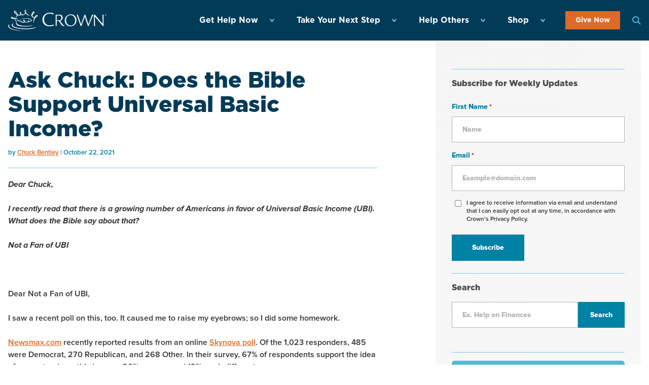

--- FILE ---
content_type: text/css
request_url: https://www.crown.org/wp-content/themes/crown/assets/css/app.css?ver=ce2cf7b9f43288df238b55ed7a676dcc
body_size: 26057
content:
@charset "UTF-8";
/*! tailwindcss v3.1.4 | MIT License | https://tailwindcss.com*/*,:after,:before{border:0 solid #4d4d4d;box-sizing:border-box}:after,:before{--tw-content:""}html{-webkit-text-size-adjust:100%;font-family:Open\ Sans,sans-serif;line-height:1.5;-moz-tab-size:4;-o-tab-size:4;tab-size:4}body{line-height:inherit;margin:0}h1,h2,h3,h4,h5,h6{font-size:inherit;font-weight:inherit}a{color:inherit;text-decoration:inherit}b,strong{font-weight:bolder}code{font-family:ui-monospace,SFMono-Regular,Menlo,Monaco,Consolas,Liberation Mono,Courier New,monospace;font-size:1em}small{font-size:80%}button,input,select,textarea{color:inherit;font-family:inherit;font-size:100%;font-weight:inherit;line-height:inherit;margin:0;padding:0}button,select{text-transform:none}[type=button],[type=reset],[type=submit],button{-webkit-appearance:button;background-color:transparent;background-image:none}[type=search]{-webkit-appearance:textfield;outline-offset:-2px}blockquote,dl,h1,h2,h3,h4,h5,h6,p{margin:0}legend{padding:0}menu,ol,ul{list-style:none;margin:0;padding:0}textarea{resize:vertical}input::-moz-placeholder,textarea::-moz-placeholder{color:#9ca3af;opacity:1}input::placeholder,textarea::placeholder{color:#9ca3af;opacity:1}[role=button],button{cursor:pointer}iframe,img,object,svg{display:block;vertical-align:middle}img{height:auto;max-width:100%}*,:after,:before{--tw-border-spacing-x:0;--tw-border-spacing-y:0;--tw-translate-x:0;--tw-translate-y:0;--tw-rotate:0;--tw-skew-x:0;--tw-skew-y:0;--tw-scale-x:1;--tw-scale-y:1;--tw-pan-x: ;--tw-pan-y: ;--tw-pinch-zoom: ;--tw-scroll-snap-strictness:proximity;--tw-ordinal: ;--tw-slashed-zero: ;--tw-numeric-figure: ;--tw-numeric-spacing: ;--tw-numeric-fraction: ;--tw-ring-inset: ;--tw-ring-offset-width:0px;--tw-ring-offset-color:#fff;--tw-ring-color:rgba(0,130,164,.5);--tw-ring-offset-shadow:0 0 #0000;--tw-ring-shadow:0 0 #0000;--tw-shadow:0 0 #0000;--tw-shadow-colored:0 0 #0000;--tw-blur: ;--tw-brightness: ;--tw-contrast: ;--tw-grayscale: ;--tw-hue-rotate: ;--tw-invert: ;--tw-saturate: ;--tw-sepia: ;--tw-drop-shadow: ;--tw-backdrop-blur: ;--tw-backdrop-brightness: ;--tw-backdrop-contrast: ;--tw-backdrop-grayscale: ;--tw-backdrop-hue-rotate: ;--tw-backdrop-invert: ;--tw-backdrop-opacity: ;--tw-backdrop-saturate: ;--tw-backdrop-sepia: }body,html{--tw-bg-opacity:1;-webkit-font-smoothing:antialiased;-moz-osx-font-smoothing:grayscale;background-color:rgb(249 250 251/var(--tw-bg-opacity));font-family:Open\ Sans,sans-serif;font-size:1rem;line-height:1.5rem;line-height:1.5}.container-text p{font-family:Nova,sans-serif;font-size:1rem;font-weight:600;line-height:1.5rem}.container-text a{--tw-text-opacity:1;color:rgb(223 105 38/var(--tw-text-opacity));-webkit-text-decoration-line:underline;text-decoration-line:underline}.container-text h1,.container-text h2,.container-text h3,.container-text h4,.container-text h5,.container-text h6{--tw-text-opacity:1;color:rgb(2 59 87/var(--tw-text-opacity));font-family:Gotham,sans-serif;font-weight:900;margin:0}.container-text h1{font-size:48px;line-height:49px}@media (min-width:768px){.container-text h1{font-size:64px;line-height:70px}}.container-text h2{font-size:36px;line-height:48px}@media (min-width:768px){.container-text h2{font-size:44px;line-height:48px}}.container-text h3{font-size:32px}.container-text h4{font-size:24px}.container-text h5{font-size:20px}.container-text h6{font-size:14px}.short-descriptions p{font-size:.875rem;font-weight:500;line-height:1.25rem}button,input,select,textarea{-webkit-appearance:none;-moz-appearance:none;appearance:none}button:focus,input:focus,select:focus,textarea:focus{outline:2px solid transparent;outline-offset:2px}h1,h2,h3,h4,h5,h6{--tw-text-opacity:1;color:rgb(2 59 87/var(--tw-text-opacity));font-family:Gotham,sans-serif;line-height:1.25;margin:0!important}h1{font-size:64px}h2{font-size:44px}h3{font-size:32px}h4{font-size:24px}h5{font-size:20px}h6{font-size:14px}.wrapper-page{max-width:73.75rem;width:95%}.alignnone{margin:5px 20px 20px 0}.aligncenter{display:block!important;margin:.25rem auto}.alignright{float:right;margin:5px 0 20px 20px}.alignleft{float:left;margin:5px 20px 20px 0}.wp-caption{--tw-bg-opacity:1;background-color:rgb(255 255 255/var(--tw-bg-opacity));border:1px solid #f0f0f0;max-width:96%;padding:5px 3px 10px;text-align:center}.wp-caption .alignleft,.wp-caption .alignnone{margin:5px 20px 20px 0}.wp-caption .alignright{margin:5px 0 20px 20px}.wp-caption img{border-width:0;height:auto;margin:0;max-width:98.5%;padding:0;width:auto}.wp-caption p.wp-caption-text{font-size:.75rem;line-height:1rem;margin:0;padding:0 4px 5px}@font-face{font-family:Gotham;font-style:normal;font-weight:900;src:url(../webfonts/Gotham-Black.woff)}@font-face{font-family:Gotham;font-style:italic;font-weight:900;src:url(../webfonts/Gotham-BlackIta.woff)}@font-face{font-family:Gotham;font-style:normal;font-weight:700;src:url(../webfonts/Gotham-Bold.woff)}@font-face{font-family:Gotham;font-style:italic;font-weight:700;src:url(../webfonts/Gotham-BoldIta.woff)}@font-face{font-family:Gotham;font-style:normal;font-weight:400;src:url(../webfonts/Gotham-Book.woff)}@font-face{font-family:Nova;font-style:italic;font-weight:700;src:url(../webfonts/Proxima-Nova-Bold-Italic.woff)}@font-face{font-family:Nova;font-style:normal;font-weight:600;src:url(../webfonts/Proxima-Nova-Semibold.woff)}@font-face{font-family:Nova;font-style:normal;font-weight:800;src:url(../webfonts/Proxima-Nova-Extrabold.woff)}@font-face{font-family:NovaCond;font-style:normal;font-weight:400;src:url(../webfonts/Proxima-Nova-Regular.woff)}@font-face{font-family:Authentic;font-style:normal;font-weight:400;src:url(../webfonts/Authentic-Signature.woff)}@font-face{font-family:Cronos;font-style:normal;font-weight:400;src:url(../webfonts/Cronos-Pro-Regular.woff)}@font-face{font-family:Libre Franklin;font-style:normal;font-weight:700}.container{margin-left:auto;margin-right:auto;padding-left:1rem;padding-right:1rem;width:100%}@media (min-width:640px){.container{max-width:640px;padding-left:1.8rem;padding-right:1.8rem}}@media (min-width:768px){.container{max-width:768px}}@media (min-width:1024px){.container{max-width:1024px}}@media (min-width:1280px){.container{max-width:1280px;padding-left:1rem;padding-right:1rem}}header.bg-header-menu{background:#023b57;border-style:none;z-index:999}header.bg-header-menu:before{display:block}.logo-main{width:194px}.header_menu_new .main-menu-item a.main-menu-link{--tw-text-opacity:1;color:rgb(255 255 255/var(--tw-text-opacity));display:inline-block;font-family:Gotham,sans-serif;font-size:.875rem;font-weight:700;line-height:1.25rem;padding:1.75rem 1.5rem 1.75rem .75rem;position:relative}@media (min-width:1280px){.header_menu_new .main-menu-item a.main-menu-link{font-size:1rem;line-height:1.5rem;padding-left:1.75rem;padding-right:3rem}}.header_menu_new .main-menu-item a.main-menu-link:after{background-color:#67cee0;bottom:0;content:"";height:9px;margin:auto;-webkit-mask:url(../images/header/menu-arrow.svg) no-repeat 50% 50%;mask:url(../images/header/menu-arrow.svg) no-repeat 50% 50%;position:absolute;right:5px;top:0;width:15px}@media (min-width:1280px){.header_menu_new .main-menu-item a.main-menu-link:after{right:13px}}.header_menu_new .main-menu-item .menu-item-has-children{position:relative}.header_menu_new .main-menu-item .menu-item-has-children:after{background-color:#fff;bottom:0;content:"";height:9px;margin:auto;-webkit-mask:url(../images/header/menu-arrow.svg) no-repeat 50% 50%;mask:url(../images/header/menu-arrow.svg) no-repeat 50% 50%;position:absolute;right:10px;top:0;transform:rotate(268deg);width:15px}.header_menu_new .main-menu-item .dropdown-content{--tw-bg-opacity:1;--tw-text-opacity:1;background-color:rgb(0 130 164/var(--tw-bg-opacity));color:rgb(255 255 255/var(--tw-text-opacity));display:none;font-family:Gotham,sans-serif;font-size:.75rem;line-height:1rem;position:absolute}@media (min-width:1280px){.header_menu_new .main-menu-item .dropdown-content{font-size:.875rem;line-height:1.25rem}}.header_menu_new .main-menu-item .dropdown-content a{display:inline-block;padding:1rem 2rem 1rem 1rem}@media (min-width:1280px){.header_menu_new .main-menu-item .dropdown-content a{padding-left:2rem;padding-right:3rem}}.header_menu_new .main-menu-item .sub-menu-item{position:relative}.header_menu_new .main-menu-item .sub-menu-item:hover{--tw-bg-opacity:1;background-color:rgb(2 59 87/var(--tw-bg-opacity))}.header_menu_new .main-menu-item .menu-item-depth-1:hover .dropdown-content.menu-depth-2,.header_menu_new .main-menu-item:hover .dropdown-content.menu-depth-1{display:block}.header_menu_new .main-menu-item .menu-item-depth-2{position:relative}.header_menu_new .main-menu-item .menu-item-depth-2:hover .dropdown-content.menu-depth-3{display:block}.header_menu_new .main-menu-item .menu-item-depth-3{position:relative}.header_menu_new .main-menu-item .menu-item-depth-3:hover .dropdown-content.menu-depth-4{display:block}.header_menu_new .main-menu-item .menu-depth-2,.header_menu_new .main-menu-item .menu-depth-3,.header_menu_new .main-menu-item .menu-depth-4{position:absolute;right:-100%;top:0;width:100%}.header_menu_new .main-menu-item:hover{--tw-bg-opacity:1;background-color:rgb(0 130 164/var(--tw-bg-opacity))}.header_menu_new_mobile .main-menu-item a{display:inline-block;padding-bottom:.5rem;padding-top:.5rem}.header_menu_new_mobile .main-menu-item .main-menu-link{font-weight:700}.header_menu_new_mobile .dropdown-content{padding-left:1.75rem}.view-menu-two{transform:translate(100%)}.search-form-input{box-sizing:border-box}.search-visible{display:block!important;height:2.5rem!important;opacity:1!important;width:100%!important}.footer_menu_new .main-menu-item a{--tw-text-opacity:1;color:rgb(255 255 255/var(--tw-text-opacity));display:inline-block;font-size:13px;line-height:17px}.footer_menu_new .main-menu-item .main-menu-link{font-family:Gotham,sans-serif;font-size:1rem;font-weight:700;line-height:1.5rem}@media (min-width:768px){.footer_menu_new .main-menu-item .main-menu-link{font-size:1.125rem;line-height:1.75rem}}.footer_menu_new .dropdown-content{font-family:Nova,sans-serif;font-size:.875rem;font-weight:700;line-height:1.25rem;margin-top:1.25rem}.footer_menu_new .dropdown-content li,.footer_menu_new .orange-button a{margin-bottom:.75rem}.footer_menu_new .orange-button a{--tw-bg-opacity:1;--tw-text-opacity:1;background-color:rgb(223 105 38/var(--tw-bg-opacity));color:rgb(255 255 255/var(--tw-text-opacity));display:inline-block;font-family:Gotham,sans-serif;font-size:.875rem;font-weight:700;line-height:.75rem;margin-top:.75rem;padding:.75rem 1.25rem;-webkit-text-decoration-line:none;text-decoration-line:none}.mx-logo-footer{max-width:73px}.logo-footer-mx{max-width:195px}.company-details p{font-family:Nova,sans-serif;font-size:12px;line-height:17px}.company-details a{--tw-text-opacity:1;color:rgb(255 255 255/var(--tw-text-opacity));-webkit-text-decoration-line:none;text-decoration-line:none}.box-icon-footer{height:32px;max-width:32px}.pagination-post a.page-numbers,.pagination-post span.dots{--tw-text-opacity:1;background:#f8f8f8;border-radius:9999px;border-style:none;color:rgb(0 130 164/var(--tw-text-opacity));display:block;font-family:Nova,sans-serif;font-size:12px;font-weight:500;height:25px;line-height:25px;margin:0 .5rem;padding-left:.25rem;padding-right:.25rem;text-align:center;width:25px}@media (min-width:768px){.pagination-post a.page-numbers,.pagination-post span.dots{font-size:14px;height:30px;line-height:30px;margin-left:1rem;margin-right:1rem;width:30px}}.pagination-post span.current{--tw-text-opacity:1;background:#df6926!important;border-radius:9999px;border-style:none;color:rgb(255 255 255/var(--tw-text-opacity));display:block;font-family:Nova,sans-serif;font-size:12px;font-weight:500;height:25px;line-height:25px;margin:0 .5rem;padding-left:.25rem;padding-right:.25rem;text-align:center;width:25px}@media (min-width:768px){.pagination-post span.current{font-size:14px;height:30px;line-height:30px;margin-left:1rem;margin-right:1rem;width:30px}}.pagination-post a.next{--tw-text-opacity:1;background-color:transparent;color:rgb(223 105 38/var(--tw-text-opacity));display:none;font-family:Libre\ Franklin,sans-serif;font-weight:700;margin-right:1.25rem;position:absolute;right:0}.pagination-post a.next:after{background-color:#df6926;content:"";height:14px;-webkit-mask:url(../images/homepage/continue-reading-arrow.svg) no-repeat 50% 50%;mask:url(../images/homepage/continue-reading-arrow.svg) no-repeat 50% 50%;position:absolute;right:-21px;top:8px;width:6px}@media (min-width:768px){.pagination-post a.next{display:block}}.pagination-post a.prev{background-color:transparent;color:#999;display:none;font-family:Libre\ Franklin,sans-serif;font-weight:700;left:0;margin-right:1.25rem;position:absolute}.pagination-post a.prev:after{background-color:#999;content:"";height:14px;left:-21px;-webkit-mask:url(../images/homepage/continue-reading-arrow.svg) no-repeat 50% 50%;mask:url(../images/homepage/continue-reading-arrow.svg) no-repeat 50% 50%;position:absolute;top:8px;transform:rotate(180deg);width:6px}@media (min-width:768px){.pagination-post a.prev{display:block}}.pgn{--tw-border-opacity:1!important;align-items:center!important;border-bottom-width:1px!important;border-color:rgb(120 204 222/var(--tw-border-opacity))!important;border-style:solid!important;border-top-width:1px!important;display:flex!important;justify-content:center!important;margin-top:4rem!important;padding-bottom:1rem!important;padding-top:1rem!important;position:relative!important;text-align:center!important}.pgn a.page-numbers,.pgn span.dots{--tw-text-opacity:1;background:#f8f8f8;border-radius:9999px;border-style:none;color:rgb(0 130 164/var(--tw-text-opacity));display:block;font-family:Nova,sans-serif;font-size:12px;font-weight:500;height:25px;line-height:25px;margin:0 .5rem;padding-left:.25rem;padding-right:.25rem;text-align:center;width:25px}@media (min-width:768px){.pgn a.page-numbers,.pgn span.dots{font-size:14px;height:30px;line-height:30px;margin-left:1rem;margin-right:1rem;width:30px}}.pgn span.current{--tw-text-opacity:1;background:#df6926!important;border-radius:9999px;border-style:none;color:rgb(255 255 255/var(--tw-text-opacity));display:block;font-family:Nova,sans-serif;font-size:12px;font-weight:500;height:25px;line-height:25px;margin:0 .5rem;padding-left:.25rem;padding-right:.25rem;text-align:center;width:25px}@media (min-width:768px){.pgn span.current{font-size:14px;height:30px;line-height:30px;margin-left:1rem;margin-right:1rem;width:30px}}.pgn a.next{--tw-text-opacity:1;background-color:transparent;color:rgb(223 105 38/var(--tw-text-opacity));display:none;font-family:Libre\ Franklin,sans-serif;font-weight:700;margin-right:1.25rem;position:absolute;right:0;width:auto}@media (min-width:768px){.pgn a.next{display:block}}.pgn a.prev{--tw-text-opacity:1;background-color:transparent;color:rgb(223 105 38/var(--tw-text-opacity));display:none;font-family:Libre\ Franklin,sans-serif;font-weight:700;left:0;margin-right:1.25rem;position:absolute;width:auto}@media (min-width:768px){.pgn a.prev{display:block}}.bg-card-color-indigo,.bg-give-indigo,.bg-section-bottom-indigo,.bg-section-color-indigo,.bg-were-are-we-indigo{--tw-bg-opacity:1;background-color:rgb(2 59 87/var(--tw-bg-opacity))}.bg-card-color-celadon,.bg-give-celadon,.bg-section-bottom-celadon,.bg-section-color-celadon,.bg-were-are-we-celadon{--tw-bg-opacity:1;background-color:rgb(0 130 164/var(--tw-bg-opacity))}.bg-card-color-sky,.bg-give-sky,.bg-section-bottom-sky,.bg-section-color-sky,.bg-were-are-we-sky{--tw-bg-opacity:1;background-color:rgb(103 206 224/var(--tw-bg-opacity))}.bg-card-color-cyan,.bg-give-cyan,.bg-section-bottom-cyan,.bg-section-color-cyan,.bg-were-are-we-cyan{--tw-bg-opacity:1;background-color:rgb(204 239 245/var(--tw-bg-opacity))}.bg-card-color-cultured,.bg-give-cultured,.bg-section-bottom-cultured,.bg-section-color-cultured,.bg-were-are-we-cultured{--tw-bg-opacity:1;background-color:rgb(245 245 245/var(--tw-bg-opacity))}.bg-card-color-orange,.bg-give-orange,.bg-section-bottom-orange,.bg-section-color-orange,.bg-were-are-we-orange{--tw-bg-opacity:1;background-color:rgb(223 105 38/var(--tw-bg-opacity))}.bg-card-color-orange a.button-learn-more,.bg-give-orange a.button-learn-more,.bg-section-bottom-orange a.button-learn-more,.bg-section-color-orange a.button-learn-more,.bg-were-are-we-orange a.button-learn-more{--tw-bg-opacity:1;--tw-text-opacity:1;background-color:rgb(2 59 87/var(--tw-bg-opacity));color:rgb(255 255 255/var(--tw-text-opacity));display:inline-block;font-family:Gotham,sans-serif;font-size:.875rem;font-weight:700;line-height:1.25rem;padding:.75rem 2.25rem;-webkit-text-decoration-line:none;text-decoration-line:none}.bg-give-celadon .container-text,.bg-give-celadon .container-text h1,.bg-give-celadon .container-text h2,.bg-give-celadon .container-text h3,.bg-give-celadon .container-text h4,.bg-give-celadon .container-text h5,.bg-give-celadon .container-text h6,.bg-give-indigo .container-text,.bg-give-indigo .container-text h1,.bg-give-indigo .container-text h2,.bg-give-indigo .container-text h3,.bg-give-indigo .container-text h4,.bg-give-indigo .container-text h5,.bg-give-indigo .container-text h6,.bg-give-orange .container-text,.bg-give-orange .container-text h1,.bg-give-orange .container-text h2,.bg-give-orange .container-text h3,.bg-give-orange .container-text h4,.bg-give-orange .container-text h5,.bg-give-orange .container-text h6,.bg-section-color-celadon .container-text,.bg-section-color-celadon .container-text h1,.bg-section-color-celadon .container-text h2,.bg-section-color-celadon .container-text h3,.bg-section-color-celadon .container-text h4,.bg-section-color-celadon .container-text h5,.bg-section-color-celadon .container-text h6,.bg-section-color-indigo .container-text,.bg-section-color-indigo .container-text h1,.bg-section-color-indigo .container-text h2,.bg-section-color-indigo .container-text h3,.bg-section-color-indigo .container-text h4,.bg-section-color-indigo .container-text h5,.bg-section-color-indigo .container-text h6,.bg-section-color-orange .container-text,.bg-section-color-orange .container-text h1,.bg-section-color-orange .container-text h2,.bg-section-color-orange .container-text h3,.bg-section-color-orange .container-text h4,.bg-section-color-orange .container-text h5,.bg-section-color-orange .container-text h6,.bg-were-are-we-celadon .container-text,.bg-were-are-we-celadon .container-text h1,.bg-were-are-we-celadon .container-text h2,.bg-were-are-we-celadon .container-text h3,.bg-were-are-we-celadon .container-text h4,.bg-were-are-we-celadon .container-text h5,.bg-were-are-we-celadon .container-text h6,.bg-were-are-we-indigo .container-text,.bg-were-are-we-indigo .container-text h1,.bg-were-are-we-indigo .container-text h2,.bg-were-are-we-indigo .container-text h3,.bg-were-are-we-indigo .container-text h4,.bg-were-are-we-indigo .container-text h5,.bg-were-are-we-indigo .container-text h6,.bg-were-are-we-orange .container-text,.bg-were-are-we-orange .container-text h1,.bg-were-are-we-orange .container-text h2,.bg-were-are-we-orange .container-text h3,.bg-were-are-we-orange .container-text h4,.bg-were-are-we-orange .container-text h5,.bg-were-are-we-orange .container-text h6{--tw-text-opacity:1;color:rgb(255 255 255/var(--tw-text-opacity))}.bg-give-celadon a.button-section-give,.bg-give-indigo a.button-section-give,.bg-give-orange a.button-section-give,.bg-section-color-celadon a.button-section-give,.bg-section-color-indigo a.button-section-give,.bg-section-color-orange a.button-section-give,.bg-section-color-orange a.button-section-learn,.bg-were-are-we-celadon a.button-section-give,.bg-were-are-we-indigo a.button-section-give,.bg-were-are-we-orange a.button-section-give{--tw-bg-opacity:1;--tw-text-opacity:1;background-color:rgb(255 255 255/var(--tw-bg-opacity));color:rgb(223 105 38/var(--tw-text-opacity))}.bg-section-bottom-celadon .container-text,.bg-section-bottom-celadon .container-text h1,.bg-section-bottom-celadon .container-text h2,.bg-section-bottom-celadon .container-text h3,.bg-section-bottom-celadon .container-text h4,.bg-section-bottom-celadon .container-text h5,.bg-section-bottom-celadon .container-text h6,.bg-section-bottom-indigo .container-text,.bg-section-bottom-indigo .container-text h1,.bg-section-bottom-indigo .container-text h2,.bg-section-bottom-indigo .container-text h3,.bg-section-bottom-indigo .container-text h4,.bg-section-bottom-indigo .container-text h5,.bg-section-bottom-indigo .container-text h6,.bg-section-bottom-orange .container-text,.bg-section-bottom-orange .container-text h1,.bg-section-bottom-orange .container-text h2,.bg-section-bottom-orange .container-text h3,.bg-section-bottom-orange .container-text h4,.bg-section-bottom-orange .container-text h5,.bg-section-bottom-orange .container-text h6{--tw-text-opacity:1;color:rgb(255 255 255/var(--tw-text-opacity))}.bg-section-bottom-celadon a.button-section-give,.bg-section-bottom-indigo a.button-section-give,.bg-section-bottom-orange a.button-section-give{--tw-bg-opacity:1;--tw-text-opacity:1;background-color:rgb(223 105 38/var(--tw-bg-opacity));color:rgb(255 255 255/var(--tw-text-opacity))}.bg-section-bottom-orange a.button-section-give{--tw-bg-opacity:1;--tw-text-opacity:1;background-color:rgb(2 59 87/var(--tw-bg-opacity));color:rgb(255 255 255/var(--tw-text-opacity))}.bg-give-cultured .container-text,.bg-give-cultured .container-text h1,.bg-give-cultured .container-text h2,.bg-give-cultured .container-text h3,.bg-give-cultured .container-text h4,.bg-give-cultured .container-text h5,.bg-give-cultured .container-text h6,.bg-give-cyan .container-text,.bg-give-cyan .container-text h1,.bg-give-cyan .container-text h2,.bg-give-cyan .container-text h3,.bg-give-cyan .container-text h4,.bg-give-cyan .container-text h5,.bg-give-cyan .container-text h6,.bg-give-sky .container-text,.bg-give-sky .container-text h1,.bg-give-sky .container-text h2,.bg-give-sky .container-text h3,.bg-give-sky .container-text h4,.bg-give-sky .container-text h5,.bg-give-sky .container-text h6,.bg-section-color-cultured .container-text,.bg-section-color-cultured .container-text h1,.bg-section-color-cultured .container-text h2,.bg-section-color-cultured .container-text h3,.bg-section-color-cultured .container-text h4,.bg-section-color-cultured .container-text h5,.bg-section-color-cultured .container-text h6,.bg-section-color-cyan .container-text,.bg-section-color-cyan .container-text h1,.bg-section-color-cyan .container-text h2,.bg-section-color-cyan .container-text h3,.bg-section-color-cyan .container-text h4,.bg-section-color-cyan .container-text h5,.bg-section-color-cyan .container-text h6,.bg-section-color-sky .container-text,.bg-section-color-sky .container-text h1,.bg-section-color-sky .container-text h2,.bg-section-color-sky .container-text h3,.bg-section-color-sky .container-text h4,.bg-section-color-sky .container-text h5,.bg-section-color-sky .container-text h6,.bg-were-are-we-cultured .container-text,.bg-were-are-we-cultured .container-text h1,.bg-were-are-we-cultured .container-text h2,.bg-were-are-we-cultured .container-text h3,.bg-were-are-we-cultured .container-text h4,.bg-were-are-we-cultured .container-text h5,.bg-were-are-we-cultured .container-text h6,.bg-were-are-we-cyan .container-text,.bg-were-are-we-cyan .container-text h1,.bg-were-are-we-cyan .container-text h2,.bg-were-are-we-cyan .container-text h3,.bg-were-are-we-cyan .container-text h4,.bg-were-are-we-cyan .container-text h5,.bg-were-are-we-cyan .container-text h6,.bg-were-are-we-sky .container-text,.bg-were-are-we-sky .container-text h1,.bg-were-are-we-sky .container-text h2,.bg-were-are-we-sky .container-text h3,.bg-were-are-we-sky .container-text h4,.bg-were-are-we-sky .container-text h5,.bg-were-are-we-sky .container-text h6{--tw-text-opacity:1;color:rgb(2 59 87/var(--tw-text-opacity))}.bg-give-cultured a.button-section-give,.bg-give-cyan a.button-section-give,.bg-give-sky a.button-section-give,.bg-section-color-cultured a.button-section-give,.bg-section-color-cyan a.button-section-give,.bg-section-color-sky a.button-section-give,.bg-were-are-we-cultured a.button-section-give,.bg-were-are-we-cyan a.button-section-give,.bg-were-are-we-sky a.button-section-give{--tw-bg-opacity:1;--tw-text-opacity:1;background-color:rgb(2 59 87/var(--tw-bg-opacity));color:rgb(255 255 255/var(--tw-text-opacity))}.bg-section-bottom-sky .container-text,.bg-section-bottom-sky .container-text h1,.bg-section-bottom-sky .container-text h2,.bg-section-bottom-sky .container-text h3,.bg-section-bottom-sky .container-text h4,.bg-section-bottom-sky .container-text h5,.bg-section-bottom-sky .container-text h6{--tw-text-opacity:1;color:rgb(2 59 87/var(--tw-text-opacity))}.bg-section-bottom-sky a.button-section-give{--tw-bg-opacity:1;background-color:rgb(2 59 87/var(--tw-bg-opacity))}.bg-card-color-celadon .container-text,.bg-card-color-celadon .container-text h1,.bg-card-color-celadon .container-text h2,.bg-card-color-celadon .container-text h3,.bg-card-color-celadon .container-text h4,.bg-card-color-celadon .container-text h5,.bg-card-color-celadon .container-text h6,.bg-card-color-indigo .container-text,.bg-card-color-indigo .container-text h1,.bg-card-color-indigo .container-text h2,.bg-card-color-indigo .container-text h3,.bg-card-color-indigo .container-text h4,.bg-card-color-indigo .container-text h5,.bg-card-color-indigo .container-text h6,.bg-card-color-orange .container-text,.bg-card-color-orange .container-text h1,.bg-card-color-orange .container-text h2,.bg-card-color-orange .container-text h3,.bg-card-color-orange .container-text h4,.bg-card-color-orange .container-text h5,.bg-card-color-orange .container-text h6,.bg-card-color-sky .container-text,.bg-card-color-sky .container-text h1,.bg-card-color-sky .container-text h2,.bg-card-color-sky .container-text h3,.bg-card-color-sky .container-text h4,.bg-card-color-sky .container-text h5,.bg-card-color-sky .container-text h6,.bg-section-bottom-sky a.button-section-give{--tw-text-opacity:1;color:rgb(255 255 255/var(--tw-text-opacity))}.bg-card-color-celadon a.button-section-learn,.bg-card-color-indigo a.button-section-learn,.bg-card-color-orange a.button-section-learn,.bg-card-color-sky a.button-section-learn{--tw-bg-opacity:1;--tw-text-opacity:1;background-color:rgb(223 105 38/var(--tw-bg-opacity));color:rgb(255 255 255/var(--tw-text-opacity))}.bg-card-color-orange a.button-section-learn{--tw-bg-opacity:1;--tw-text-opacity:1;background-color:rgb(255 255 255/var(--tw-bg-opacity));color:rgb(223 105 38/var(--tw-text-opacity))}.bg-card-color-cultured .container-text,.bg-card-color-cyan .container-text{--tw-text-opacity:1;color:rgb(53 53 53/var(--tw-text-opacity))}.bg-card-color-cultured .container-text h1,.bg-card-color-cultured .container-text h2,.bg-card-color-cultured .container-text h3,.bg-card-color-cultured .container-text h4,.bg-card-color-cultured .container-text h5,.bg-card-color-cultured .container-text h6,.bg-card-color-cyan .container-text h1,.bg-card-color-cyan .container-text h2,.bg-card-color-cyan .container-text h3,.bg-card-color-cyan .container-text h4,.bg-card-color-cyan .container-text h5,.bg-card-color-cyan .container-text h6{--tw-text-opacity:1;color:rgb(2 59 87/var(--tw-text-opacity))}.bg-card-color-cultured a.button-section-learn,.bg-card-color-cyan a.button-section-learn{--tw-bg-opacity:1;--tw-text-opacity:1;background-color:rgb(223 105 38/var(--tw-bg-opacity));color:rgb(255 255 255/var(--tw-text-opacity))}.bg-orange-section .bg-coaching-section a.button-coaching{--tw-bg-opacity:1;--tw-text-opacity:1;background-color:rgb(255 255 255/var(--tw-bg-opacity));color:rgb(223 105 38/var(--tw-text-opacity))}.box-pushdown-image{width:100%}@media (min-width:640px){.box-pushdown-image{width:380px}}.rotate-pushdown{transform:rotate(180deg)}@media (min-width:1024px){.content-banner{min-height:520px}}.side-image-banner{height:256px;width:232px}.side-image-banner img{max-height:256px}@media (min-width:768px){.side-image-banner{height:400px;width:400px}.side-image-banner img{max-height:400px}}.pushdown-button{height:39px;width:39px}.pushdown-button img{width:18px}.gradient-banner-home{background:url(../images/homepage/bg-home-mobile-version.png) 35% 116%,linear-gradient(137deg,#d0eef4,#78ccde)}@media (min-width:1024px){.gradient-banner-home{background:url(../images/homepage/bg-home-banner.png) 0 0,linear-gradient(137deg,#d0eef4,#78ccde)}}.blue-card-home{background:linear-gradient(137deg,#52bcd4,#2a81a1)}@media (min-width:768px){.blue-card-home{width:195px}}.blue-card-home p{line-height:16px}.blue-card-home a{font-weight:900}.mobile-arrow-bg{background-image:url(../images/homepage/arrow-right-blue.png);background-position:100%;background-repeat:no-repeat;background-size:30px}@media (min-width:768px){.mobile-arrow-bg{background-image:none}}.blue-card-link:after{background-image:url(../images/homepage/arrow-right-orange.png);background-position:100%;background-repeat:no-repeat;background-size:contain;bottom:0;content:"";filter:grayscale(100%) brightness(2000%);height:40px;opacity:.1;position:absolute;right:-5px;width:30px}.blue-card-active,.blue-card-tab-active{background:#023b57}.blue-card-active a,.blue-card-tab-active a{--tw-text-opacity:1;color:rgb(255 255 255/var(--tw-text-opacity))}.blue-card-active a:after,.blue-card-tab-active a:after{filter:none;opacity:1}.blue-card-active .mobile-arrow-bg,.blue-card-tab-active .mobile-arrow-bg{background-image:url(../images/homepage/arrow-right-orange.png)}@media (min-width:768px){.blue-card-active .mobile-arrow-bg,.blue-card-tab-active .mobile-arrow-bg{background-image:none}}.donation-card-home{max-width:359px;min-height:140px;width:100%}.donation-card-home-hide{background:#d67037!important;min-height:40px;width:43px}.donation-card-home-hide .hide-sticky-home{transform:rotate(177deg)}.donation-gradient-bg{background:linear-gradient(90deg,#d67037,#d67037,#d67037,rgba(214,112,55,0));width:250px}@media (min-width:768px){.donation-gradient-bg{background:linear-gradient(90deg,#d67037,#d67037,rgba(214,112,55,0))}}.sticky-content p{--tw-text-opacity:1;color:rgb(255 255 255/var(--tw-text-opacity));font-size:.75rem;line-height:1rem}.button-sticky-home .ffz-anywhere-button{--tw-border-opacity:1!important;--tw-text-opacity:1!important;background-color:transparent!important;border-color:rgb(255 255 255/var(--tw-border-opacity))!important;border-radius:0!important;border-style:solid!important;border-width:1px!important;color:rgb(255 255 255/var(--tw-text-opacity))!important;font-family:Gotham,sans-serif!important;font-size:.875rem!important;font-weight:800!important;line-height:1.25rem!important;padding:.25rem 1.5rem!important;width:auto!important}.button-sticky-home .ffz-my-3{margin-bottom:0;margin-top:.5rem}@media (min-width:1024px){.subscribe-section:after{--tw-bg-opacity:1;background-color:rgb(255 255 255/var(--tw-bg-opacity));bottom:0;content:"";height:65px;left:0;position:absolute;width:100%}}.box-subscribe-form{background:linear-gradient(46deg,#023b57,#2a81a1)}@media (min-width:1024px){.box-subscribe-form{background:linear-gradient(90deg,#023b57,#2a81a1)}.box-subscribe-form:before{--tw-bg-opacity:1;background-color:rgb(2 59 87/var(--tw-bg-opacity));content:"";height:100%;position:absolute;right:100%;top:0;width:2000px}}.form-subscribe-style form{align-items:flex-start;display:flex;flex-direction:column}@media (min-width:768px){.form-subscribe-style form{display:flex;flex-direction:row}}.form-subscribe-style form .gform_body{margin-bottom:.75rem;width:100%}@media (min-width:768px){.form-subscribe-style form .gform_body{margin-bottom:0;width:calc(100% - 113px)}}.form-subscribe-style form .gform_body .ginput_container input{border-radius:0!important;color:#b3b3b3;font-family:Nova,sans-serif!important;font-size:.875rem!important;font-weight:700!important;height:51px;line-height:1.25rem!important;padding-left:1.25rem!important;padding-right:1.25rem!important}.form-subscribe-style form .gform_body .ginput_container input::-moz-placeholder{color:#b3b3b3;opacity:1}.form-subscribe-style form .gform_body .ginput_container input::placeholder{color:#b3b3b3;opacity:1}.form-subscribe-style form .gform_footer{margin:0!important;padding:0!important;width:100%}@media (min-width:768px){.form-subscribe-style form .gform_footer{width:113px}}.form-subscribe-style form .gform_footer .gform_button{--tw-bg-opacity:1!important;--tw-text-opacity:1!important;background-color:rgb(51 190 215/var(--tw-bg-opacity))!important;border-radius:0!important;color:rgb(255 255 255/var(--tw-text-opacity))!important;font-family:Nova,sans-serif!important;font-size:.875rem!important;font-weight:800!important;height:100%!important;line-height:1.25rem!important;line-height:1!important;margin:0!important;min-height:51px!important;width:100%!important}.form-subscribe-style .gform_confirmation_message{--tw-text-opacity:1!important;color:rgb(255 255 255/var(--tw-text-opacity))!important;font-weight:700!important}.title-quote:after{border-top:1px solid #78ccde;content:"";height:0;margin:auto;position:absolute;right:0;top:.25rem;width:calc(100% - 195px)}.photo-quote{height:90px;max-width:90px}.photo-quote:after{--tw-text-opacity:1;color:rgb(0 130 164/var(--tw-text-opacity));content:"“";font-family:Nova,sans-serif;font-size:80px;font-weight:800;line-height:50px;position:absolute;right:0;top:-3px}.content-quote p{font-size:18px;line-height:24px}@media (min-width:768px){.content-quote p{font-size:22px;line-height:26px}}.content-quote p:last-child:after{content:'"'}.gradient-banner-middle-home{background:url(../images/homepage/bg-center-home-mobile.png) -30px 100%,linear-gradient(137deg,#d0eef4,#78ccde)}@media (min-width:768px){.gradient-banner-middle-home{background:url(../images/homepage/bg-center-home-mobile.png) 50%,linear-gradient(137deg,#d0eef4,#78ccde)}}@media (min-width:1024px){.gradient-banner-middle-home{background:url(../images/homepage/bg-center-home.png) 100% 100%,linear-gradient(222deg,#d0eef4,#78ccde);width:34%}}@media (min-width:1280px){.gradient-banner-middle-home{width:35.5%}}.box-icon-silo{max-width:50px}.link-silo-page{background-image:url(../images/homepage/arrow-right-blue.png);background-size:25px}.link-silo-page .title-silo{--tw-text-opacity:1;color:rgb(2 59 87/var(--tw-text-opacity))}.page-silo-active a{--tw-bg-opacity:1;--tw-text-opacity:1;--tw-shadow:0 10px 15px -3px rgba(0,0,0,.1),0 4px 6px -4px rgba(0,0,0,.1);--tw-shadow-colored:0 10px 15px -3px var(--tw-shadow-color),0 4px 6px -4px var(--tw-shadow-color);background-color:rgb(2 59 87/var(--tw-bg-opacity));background-image:url(../images/homepage/arrow-right-orange.png);background-position:right 6px center;background-size:20px;box-shadow:var(--tw-ring-offset-shadow,0 0 #0000),var(--tw-ring-shadow,0 0 #0000),var(--tw-shadow);color:rgb(255 255 255/var(--tw-text-opacity));transform:scale(1.05)}.page-silo-active a .title-silo{--tw-text-opacity:1;color:rgb(255 255 255/var(--tw-text-opacity))}.page-silo-active a img{filter:grayscale(100%) brightness(2000%)}.bg-indigo-section{background:#023b57}.bg-celadon-section{background:#0082a4}.bg-orange-section{background:#df6926}.bg-sky-section{background:#67cee0}.bg-cyan-section{background:#cceff5}.bg-cultured-section{background:#f5f5f5}.bg-help-others:after{background-image:url(../images/homepage/bg-help-others.png);background-position:100% 100%;bottom:-90px;content:"";height:430px;position:absolute;right:-120px;width:615px}@media (min-width:768px){.bg-help-others:after{bottom:-52px;right:0}}.bg-celadon-section,.bg-celadon-section h1,.bg-celadon-section h2,.bg-celadon-section h3,.bg-celadon-section h4,.bg-celadon-section h5,.bg-celadon-section h6,.bg-indigo-section,.bg-indigo-section h1,.bg-indigo-section h2,.bg-indigo-section h3,.bg-indigo-section h4,.bg-indigo-section h5,.bg-indigo-section h6,.bg-orange-section,.bg-orange-section h1,.bg-orange-section h2,.bg-orange-section h3,.bg-orange-section h4,.bg-orange-section h5,.bg-orange-section h6{--tw-text-opacity:1;color:rgb(255 255 255/var(--tw-text-opacity))}.bg-celadon-section p,.bg-indigo-section p,.bg-orange-section p{margin-bottom:1.25rem}.bg-celadon-section .middle-buttons a,.bg-indigo-section .middle-buttons a,.bg-orange-section .middle-buttons a{--tw-border-opacity:1;--tw-text-opacity:1;border-color:rgb(255 255 255/var(--tw-border-opacity));color:rgb(255 255 255/var(--tw-text-opacity));-webkit-text-decoration-line:none;text-decoration-line:none}.bg-celadon-section .content-top-help a,.bg-indigo-section .content-top-help a,.bg-orange-section .content-top-help a,.bg-orange-section .short-descriptions a{--tw-text-opacity:1;color:rgb(255 255 255/var(--tw-text-opacity))}.bg-cultured-section,.bg-cultured-section h1,.bg-cultured-section h2,.bg-cultured-section h3,.bg-cultured-section h4,.bg-cultured-section h5,.bg-cultured-section h6,.bg-cyan-section,.bg-cyan-section h1,.bg-cyan-section h2,.bg-cyan-section h3,.bg-cyan-section h4,.bg-cyan-section h5,.bg-cyan-section h6,.bg-sky-section,.bg-sky-section h1,.bg-sky-section h2,.bg-sky-section h3,.bg-sky-section h4,.bg-sky-section h5,.bg-sky-section h6{--tw-text-opacity:1;color:rgb(2 59 87/var(--tw-text-opacity))}.bg-cultured-section p,.bg-cyan-section p,.bg-sky-section p{margin-bottom:1.25rem}.bg-cultured-section .middle-buttons a,.bg-cyan-section .middle-buttons a,.bg-sky-section .middle-buttons a{--tw-border-opacity:1;--tw-text-opacity:1;border-color:rgb(2 59 87/var(--tw-border-opacity));color:rgb(2 59 87/var(--tw-text-opacity));-webkit-text-decoration-line:none;text-decoration-line:none}.bg-cultured-section .content-top-help a,.bg-cyan-section .content-top-help a,.bg-sky-section .content-top-help a{--tw-text-opacity:1;color:rgb(2 59 87/var(--tw-text-opacity))}.bg-cultured-section .bg-help-others:after,.bg-cyan-section .bg-help-others:after,.bg-sky-section .bg-help-others:after{filter:brightness(10) brightness(0) contrast(100)}.side-image-help{max-width:352px}.image-post-home{height:200px}@media (min-width:768px){.title-post-home{min-height:52px}}.continue-reading-link{-webkit-text-decoration-line:none!important;text-decoration-line:none!important}.continue-reading-link:after{background-color:#df6926;content:"";height:11px;left:120px;-webkit-mask:url(../images/homepage/continue-reading-arrow.svg) no-repeat 50% 50%;mask:url(../images/homepage/continue-reading-arrow.svg) no-repeat 50% 50%;position:absolute;top:1px;width:10px}.help-others-bg{min-height:450px}@media (min-width:768px){.help-others-bg{min-height:460px}}.bg-blur-indigo-section{background:rgba(2,59,87,.95)}.bg-blur-celadon-section{background:rgba(0,130,168,.95)}.bg-blur-orange-section{background:rgba(214,112,55,.95)}.bg-blur-sky-section{background:rgba(103,206,224,.95)}.bg-blur-cyan-section{background:rgba(204,239,245,.95)}.bg-blur-cultured-section{background:hsla(0,0%,96%,.95)}.bg-blur-celadon-section,.bg-blur-celadon-section h1,.bg-blur-celadon-section h2,.bg-blur-celadon-section h3,.bg-blur-celadon-section h4,.bg-blur-celadon-section h5,.bg-blur-celadon-section h6,.bg-blur-indigo-section,.bg-blur-indigo-section h1,.bg-blur-indigo-section h2,.bg-blur-indigo-section h3,.bg-blur-indigo-section h4,.bg-blur-indigo-section h5,.bg-blur-indigo-section h6,.bg-blur-orange-section,.bg-blur-orange-section h1,.bg-blur-orange-section h2,.bg-blur-orange-section h3,.bg-blur-orange-section h4,.bg-blur-orange-section h5,.bg-blur-orange-section h6{--tw-text-opacity:1;color:rgb(255 255 255/var(--tw-text-opacity))}.bg-blur-celadon-section p,.bg-blur-indigo-section p,.bg-blur-orange-section p{margin-bottom:1.25rem}.bg-blur-celadon-section .button-about,.bg-blur-indigo-section .button-about,.bg-blur-orange-section .button-about{--tw-bg-opacity:1;background-color:rgb(255 255 255/var(--tw-bg-opacity));font-weight:700;-webkit-text-decoration-line:none;text-decoration-line:none}.bg-blur-indigo-section .button-about{--tw-text-opacity:1;color:rgb(2 59 87/var(--tw-text-opacity))}.bg-blur-celadon-section .button-about{--tw-text-opacity:1;color:rgb(0 130 164/var(--tw-text-opacity))}.bg-blur-orange-section .button-about{--tw-text-opacity:1;color:rgb(223 105 38/var(--tw-text-opacity))}.bg-blur-cultured-section,.bg-blur-cultured-section h1,.bg-blur-cultured-section h2,.bg-blur-cultured-section h3,.bg-blur-cultured-section h4,.bg-blur-cultured-section h5,.bg-blur-cultured-section h6,.bg-blur-cyan-section,.bg-blur-cyan-section h1,.bg-blur-cyan-section h2,.bg-blur-cyan-section h3,.bg-blur-cyan-section h4,.bg-blur-cyan-section h5,.bg-blur-cyan-section h6,.bg-blur-sky-section,.bg-blur-sky-section h1,.bg-blur-sky-section h2,.bg-blur-sky-section h3,.bg-blur-sky-section h4,.bg-blur-sky-section h5,.bg-blur-sky-section h6{--tw-text-opacity:1;color:rgb(2 59 87/var(--tw-text-opacity))}.bg-blur-cultured-section p,.bg-blur-cyan-section p,.bg-blur-sky-section p{margin-bottom:1.25rem}.bg-blur-cultured-section .button-about,.bg-blur-cyan-section .button-about,.bg-blur-sky-section .button-about{--tw-bg-opacity:1;background-color:rgb(255 255 255/var(--tw-bg-opacity));font-weight:700;-webkit-text-decoration-line:none;text-decoration-line:none}.bg-blur-cyan-section .button-about,.bg-blur-sky-section .button-about{--tw-text-opacity:1;color:rgb(0 130 164/var(--tw-text-opacity))}.bg-blur-cultured-section .button-about{--tw-text-opacity:1;color:rgb(53 53 53/var(--tw-text-opacity))}.bg-about-us{min-height:460px}.help-others-lines:after{background-image:url(../images/homepage/bg-about-us.png);background-position:50%;background-repeat:no-repeat;background-size:contain;bottom:-140px;content:"";height:340px;left:0;margin:auto;position:absolute;right:0;width:320px}@media (min-width:768px){.help-others-lines:after{bottom:-120%;height:539px;left:-60%;margin:0;right:auto;width:614px}}.bg-search-lightbox{background:linear-gradient(137deg,rgba(208,238,244,.1),rgba(120,204,222,.2));z-index:999999}.oragne-close-button{font-size:16px;height:35px;line-height:35px;width:35px}@media (min-width:768px){.article-type-wrapper .article-type:first-child{align-items:center;grid-column:span 2/span 2}}.article-type-wrapper .article-type:first-child h5{font-size:32px;line-height:36px}.article-type-wrapper .article-type:first-child .thumbnail-type{display:block}.article-type-wrapper .article-type:first-child .thumbnail-type img{border-radius:.375rem}.type-podcast-cat{background:linear-gradient(132deg,#52bcd4,#2a81a1);box-shadow:rgba(15,59,85,.13);max-width:405px;min-height:80px}.type-podcast-cat .arrow{filter:grayscale(100%) brightness(2000%)}.type-podcast-cat-active{background:#023b57}.type-podcast-cat-active a{--tw-text-opacity:1;color:rgb(255 255 255/var(--tw-text-opacity))}.type-podcast-cat-active .arrow{filter:none;opacity:1}.max-w-xss{max-width:300px}.video-copy h2,.video-copy h6{--tw-text-opacity:1;color:rgb(255 255 255/var(--tw-text-opacity))}.h-bg{height:180px}@media (min-width:1280px){.h-bg{height:225px}}body.archive .sAsCont aside.sAs,body.blog .sAsCont aside.sAs,body.category .sAsCont aside.sAs,body.single .sAsCont aside.sAs{background:linear-gradient(160deg,#f5f5f5,#fff);border-width:0;float:none;margin:auto;max-width:405px;padding:3.5rem 2rem;width:100%}@media (min-width:1024px){body.archive .sAsCont aside.sAs,body.blog .sAsCont aside.sAs,body.category .sAsCont aside.sAs,body.single .sAsCont aside.sAs{float:right;width:33%}}body.archive .wrp,body.blog .wrp,body.category .wrp,body.single .wrp{font-family:Nova,sans-serif;width:100%}@media (min-width:640px){body.archive .wrp,body.blog .wrp,body.category .wrp,body.single .wrp{width:640px}}@media (min-width:768px){body.archive .wrp,body.blog .wrp,body.category .wrp,body.single .wrp{width:768px}}@media (min-width:1024px){body.archive .wrp,body.blog .wrp,body.category .wrp,body.single .wrp{width:1024px}}@media (min-width:1280px){body.archive .wrp,body.blog .wrp,body.category .wrp,body.single .wrp{width:1280px}}body.archive .cnt .bSe.left,body.blog .cnt .bSe.left,body.category .cnt .bSe.left,body.single .cnt .bSe.left{float:none;padding-top:50px;width:100%}@media (min-width:1024px){body.archive .cnt .bSe.left,body.blog .cnt .bSe.left,body.category .cnt .bSe.left,body.single .cnt .bSe.left{float:left;width:65%}}body.archive .gform_body .gfield label.gfield_label,body.archive .gform_body .gfield legend.gfield_label,body.blog .gform_body .gfield label.gfield_label,body.blog .gform_body .gfield legend.gfield_label,body.category .gform_body .gfield label.gfield_label,body.category .gform_body .gfield legend.gfield_label,body.single .gform_body .gfield label.gfield_label,body.single .gform_body .gfield legend.gfield_label{--tw-text-opacity:1;color:rgb(0 130 164/var(--tw-text-opacity));font-family:Nova,sans-serif;font-size:.875rem;font-weight:700;line-height:1.25rem}body.archive .gform_body .gfield .ginput_container input[type=email],body.archive .gform_body .gfield .ginput_container input[type=text],body.blog .gform_body .gfield .ginput_container input[type=email],body.blog .gform_body .gfield .ginput_container input[type=text],body.category .gform_body .gfield .ginput_container input[type=email],body.category .gform_body .gfield .ginput_container input[type=text],body.single .gform_body .gfield .ginput_container input[type=email],body.single .gform_body .gfield .ginput_container input[type=text]{border:1px solid #b3b3b3;border-radius:0!important;color:#b3b3b3;font-family:Nova,sans-serif!important;font-size:.875rem!important;font-weight:700!important;height:51px;line-height:1.25rem!important;padding-left:1.25rem!important;padding-right:1.25rem!important}body.archive .gform_body .gfield .ginput_container input[type=email]::-moz-placeholder,body.archive .gform_body .gfield .ginput_container input[type=text]::-moz-placeholder,body.blog .gform_body .gfield .ginput_container input[type=email]::-moz-placeholder,body.blog .gform_body .gfield .ginput_container input[type=text]::-moz-placeholder,body.category .gform_body .gfield .ginput_container input[type=email]::-moz-placeholder,body.category .gform_body .gfield .ginput_container input[type=text]::-moz-placeholder,body.single .gform_body .gfield .ginput_container input[type=email]::-moz-placeholder,body.single .gform_body .gfield .ginput_container input[type=text]::-moz-placeholder{color:#b3b3b3;opacity:1}body.archive .gform_body .gfield .ginput_container input[type=email]::placeholder,body.archive .gform_body .gfield .ginput_container input[type=text]::placeholder,body.blog .gform_body .gfield .ginput_container input[type=email]::placeholder,body.blog .gform_body .gfield .ginput_container input[type=text]::placeholder,body.category .gform_body .gfield .ginput_container input[type=email]::placeholder,body.category .gform_body .gfield .ginput_container input[type=text]::placeholder,body.single .gform_body .gfield .ginput_container input[type=email]::placeholder,body.single .gform_body .gfield .ginput_container input[type=text]::placeholder{color:#b3b3b3;opacity:1}body.archive .gform_body .gfield .ginput_container textarea,body.blog .gform_body .gfield .ginput_container textarea,body.category .gform_body .gfield .ginput_container textarea,body.single .gform_body .gfield .ginput_container textarea{border:1px solid #b3b3b3;border-radius:0!important;color:#b3b3b3;font-family:Nova,sans-serif!important;font-size:.875rem!important;font-weight:700!important;line-height:1.25rem!important;padding:1.25rem!important;resize:none!important}body.archive .gform_body .gfield .ginput_container textarea::-moz-placeholder,body.blog .gform_body .gfield .ginput_container textarea::-moz-placeholder,body.category .gform_body .gfield .ginput_container textarea::-moz-placeholder,body.single .gform_body .gfield .ginput_container textarea::-moz-placeholder{color:#b3b3b3;opacity:1}body.archive .gform_body .gfield .ginput_container textarea::placeholder,body.blog .gform_body .gfield .ginput_container textarea::placeholder,body.category .gform_body .gfield .ginput_container textarea::placeholder,body.single .gform_body .gfield .ginput_container textarea::placeholder{color:#b3b3b3;opacity:1}body.archive .gform_body .gfield .ginput_container input[type=checkbox],body.blog .gform_body .gfield .ginput_container input[type=checkbox],body.category .gform_body .gfield .ginput_container input[type=checkbox],body.single .gform_body .gfield .ginput_container input[type=checkbox]{-webkit-appearance:checkbox;-moz-appearance:checkbox;appearance:checkbox;margin:2px 6px;vertical-align:top}body.archive .gform_body .gfield .ginput_container label,body.blog .gform_body .gfield .ginput_container label,body.category .gform_body .gfield .ginput_container label,body.single .gform_body .gfield .ginput_container label{--tw-text-opacity:1;color:rgb(53 53 53/var(--tw-text-opacity));font-family:Nova,sans-serif;font-size:12px;font-weight:500;line-height:16px;margin:0!important;vertical-align:top}body.archive .gform_footer,body.blog .gform_footer,body.category .gform_footer,body.single .gform_footer{padding:16px 0 0!important}body.archive .gform_footer input.gform_button,body.blog .gform_footer input.gform_button,body.category .gform_footer input.gform_button,body.single .gform_footer input.gform_button{--tw-bg-opacity:1;--tw-text-opacity:1;background-color:rgb(0 130 164/var(--tw-bg-opacity));color:rgb(255 255 255/var(--tw-text-opacity));cursor:pointer;font-family:Nova,sans-serif;font-size:.875rem;font-weight:800;line-height:1.25rem;padding:1rem 2.5rem}body.archive .gform_confirmation_message,body.blog .gform_confirmation_message,body.category .gform_confirmation_message,body.single .gform_confirmation_message{--tw-text-opacity:1;color:rgb(0 130 164/var(--tw-text-opacity));font-family:Nova,sans-serif;font-size:1.25rem;font-weight:700;line-height:1.75rem;text-align:center}body.archive .gform_required_legend,body.blog .gform_required_legend,body.category .gform_required_legend,body.single .gform_required_legend{display:none}body.archive select,body.blog select,body.category select,body.single select{--tw-text-opacity:1;background-color:transparent;background-image:url(../images/templates/chevron-down.png);background-position:center right 10px;background-repeat:no-repeat;color:rgb(223 105 38/var(--tw-text-opacity));font-family:Libre\ Franklin,sans-serif;margin-top:1rem;padding-bottom:.75rem;padding-top:.75rem;width:100%}body.archive .cnt .sAs .ttl,body.archive .divi,body.blog .cnt .sAs .ttl,body.blog .divi,body.category .cnt .sAs .ttl,body.category .divi,body.single .cnt .sAs .ttl,body.single .divi{--tw-border-opacity:1;border-color:rgb(120 204 222/var(--tw-border-opacity))}body.archive h4.text-widget-title,body.archive p.ttl,body.blog h4.text-widget-title,body.blog p.ttl,body.category h4.text-widget-title,body.category p.ttl,body.single h4.text-widget-title,body.single p.ttl{--tw-text-opacity:1!important;color:rgb(77 77 77/var(--tw-text-opacity))!important;font-family:Gotham,sans-serif!important;font-size:1rem!important;font-weight:900!important;line-height:1.5rem!important}body.archive .cnt .sAs.right section,body.blog .cnt .sAs.right section,body.category .cnt .sAs.right section,body.single .cnt .sAs.right section{margin:0;padding:0}body.archive img.alignnone,body.blog img.alignnone,body.category img.alignnone,body.single img.alignnone{margin:10px 0}body.archive #text-29,body.blog #text-29,body.category #text-29,body.single #text-29{background:linear-gradient(180deg,#52bcd4,#2a81a1);border-radius:.375rem!important;padding:2.5rem 1.25rem!important;text-align:center!important}body.archive #text-29 h1,body.archive #text-29 h2,body.archive #text-29 h3,body.archive #text-29 h4,body.archive #text-29 h5,body.archive #text-29 h6,body.blog #text-29 h1,body.blog #text-29 h2,body.blog #text-29 h3,body.blog #text-29 h4,body.blog #text-29 h5,body.blog #text-29 h6,body.category #text-29 h1,body.category #text-29 h2,body.category #text-29 h3,body.category #text-29 h4,body.category #text-29 h5,body.category #text-29 h6,body.single #text-29 h1,body.single #text-29 h2,body.single #text-29 h3,body.single #text-29 h4,body.single #text-29 h5,body.single #text-29 h6{--tw-text-opacity:1!important;color:rgb(255 255 255/var(--tw-text-opacity))!important;font-family:Gotham,sans-serif!important;font-weight:900!important;margin-top:.5rem!important}body.archive #text-29 li,body.archive #text-29 ol,body.archive #text-29 p,body.archive #text-29 ul,body.blog #text-29 li,body.blog #text-29 ol,body.blog #text-29 p,body.blog #text-29 ul,body.category #text-29 li,body.category #text-29 ol,body.category #text-29 p,body.category #text-29 ul,body.single #text-29 li,body.single #text-29 ol,body.single #text-29 p,body.single #text-29 ul{--tw-text-opacity:1;color:rgb(255 255 255/var(--tw-text-opacity));font-family:Nova,sans-serif;font-size:1rem;font-weight:600;line-height:1.5rem;margin-top:.5rem}body.single-donation{margin-top:0}.single-info span:nth-child(2):before{content:"| "}body.post-type-archive-stories section.brd{display:none}body.post-type-archive-stories select#story-category-select{--tw-bg-opacity:1;--tw-text-opacity:1;background-color:rgb(255 255 255/var(--tw-bg-opacity));color:rgb(0 130 164/var(--tw-text-opacity));margin-top:0;width:195px}body.single-stories section.brd,body.tax-resources-category section.brd{display:none}.bg-stories-categories{background:linear-gradient(135deg,#d0eef4,#78ccde)}.stories-sticky-orange{min-height:500px}.gradient-stories-sticky{background:linear-gradient(1turn,#d67037,#d67037,rgba(214,112,55,0),rgba(214,112,55,0))}.anywhere-button-single-stories .ffz-anywhere-button{--tw-border-opacity:1!important;background-color:transparent!important;border-color:rgb(255 255 255/var(--tw-border-opacity))!important;border-radius:0!important;border-style:solid!important;border-width:1px!important;font-family:Gotham,sans-serif!important;font-size:.875rem!important;font-weight:700!important;line-height:1.25rem!important;padding:.75rem 2rem!important}body.author,body.blog{font-family:Nova,sans-serif}body.author .bSe h5,body.blog .bSe h5{--tw-text-opacity:1;color:rgb(2 59 87/var(--tw-text-opacity));font-family:Gotham,sans-serif;font-weight:900}body.author .cnt article h2.entry-title a,body.blog .cnt article h2.entry-title a{--tw-text-opacity:1;color:rgb(2 59 87/var(--tw-text-opacity));font-family:Nova,sans-serif;font-size:1.25rem;line-height:1.75rem}body.author .cnt article p,body.blog .cnt article p{font-family:Nova,sans-serif;font-size:1rem;font-weight:500;line-height:1.5rem}body.author .cnt .mre,body.blog .cnt .mre{--tw-bg-opacity:1;background-color:rgb(223 105 38/var(--tw-bg-opacity));background-image:none;border-radius:0;font-family:Gotham,sans-serif;font-size:.875rem;font-weight:700;line-height:1.25rem}body.author .cnt .mre,body.author .cnt .mre span,body.blog .cnt .mre,body.blog .cnt .mre span{--tw-text-opacity:1;color:rgb(255 255 255/var(--tw-text-opacity))}body.author .meta,body.blog .meta{font-family:Nova,sans-serif}body.author .cnt section footer,body.blog .cnt section footer{border-bottom:1px solid #78ccde}body.author .psb img,body.blog .psb img{border-radius:.375rem}body.author .scn.aut,body.blog .scn.aut{--tw-border-opacity:1;--tw-shadow:0 0 #0000;--tw-shadow-colored:0 0 #0000;align-items:center;border-color:rgb(120 204 222/var(--tw-border-opacity));box-shadow:var(--tw-ring-offset-shadow,0 0 #0000),var(--tw-ring-shadow,0 0 #0000),var(--tw-shadow);display:flex}body.author .scn.aut .left,body.blog .scn.aut .left{text-align:center}body.author .scn.aut .left span,body.blog .scn.aut .left span{--tw-text-opacity:1;color:rgb(223 105 38/var(--tw-text-opacity))}body.author .scn.aut .left img.avatar,body.blog .scn.aut .left img.avatar{display:inline-block;float:none}body.author .cnt article .entry-title,body.blog .cnt article .entry-title{line-height:16px}body.post-type-archive-all-resources section.brd{display:none}body.post-type-archive-all-resources select#story-category-select{--tw-bg-opacity:1;--tw-text-opacity:1;background-color:rgb(255 255 255/var(--tw-bg-opacity));color:rgb(0 130 164/var(--tw-text-opacity));margin-top:0;width:195px}body.single-all-resources section.brd{display:none}.resoc-cat-box{box-shadow:0 3px 6px rgba(0,0,0,.16);width:100%}@media (min-width:640px){.resoc-cat-box{width:405px}}.type-cat-box{box-shadow:0 3px 6px rgba(0,0,0,.16);width:100%}@media (min-width:640px){.type-cat-box{width:195px}}.shadow-list{box-shadow:0 5px 6px rgba(0,0,0,.07)}.bg-all-resources-select:after{background-color:#df6926;content:"";height:12px;-webkit-mask:url(../images/header/menu-arrow.svg) no-repeat 50% 50%;mask:url(../images/header/menu-arrow.svg) no-repeat 50% 50%;position:absolute;right:.5rem;top:1rem;transform:rotate(0deg);width:12px}.selectactive.bg-all-resources-select:after{transform:rotate(180deg)}.bg-all-resources-select span:nth-child(n):after{content:","}.bg-all-resources-select span:last-child:after{content:""}.option-check{-webkit-user-select:none;-moz-user-select:none;-ms-user-select:none;user-select:none}.option-check input{cursor:pointer;height:0;opacity:0;position:absolute;width:0}.checkmark{border:1px solid #2a81a1;border-radius:2px;height:12px;left:0;margin-top:3px;position:absolute;top:0;width:12px}.option-check:hover input~.checkmark{background-color:rgba(208,238,244,.6)}.option-check input:checked~.checkmark{background-color:#2a81a1}.checkmark:after{content:"";display:none;position:absolute}.option-check input:checked~.checkmark:after{display:block}.option-check .checkmark:after{border:solid #fff;border-width:0 2px 2px 0;height:8px;left:3px;top:0;-webkit-transform:rotate(45deg);-ms-transform:rotate(45deg);transform:rotate(45deg);width:4px}.bg-get-help-now-container{background:linear-gradient(137deg,#d0eef4,#78ccde)}.bg-get-help-now-container .container{min-height:310px}.bg-get-help-now-container .container:after{background-image:url(../images/templates/bg-get-help-now.png);background-position:100% 0;background-repeat:no-repeat;background-size:auto;content:"";height:257px;position:absolute;right:-300px;top:-100px;width:625px}@media (min-width:768px){.bg-get-help-now-container .container:after{right:-250px;top:-10px}}.active-tab-help{--tw-bg-opacity:1!important;--tw-text-opacity:1!important;--tw-shadow:0 10px 15px -3px rgba(0,0,0,.1),0 4px 6px -4px rgba(0,0,0,.1)!important;--tw-shadow-colored:0 10px 15px -3px var(--tw-shadow-color),0 4px 6px -4px var(--tw-shadow-color)!important;background-color:rgb(223 105 38/var(--tw-bg-opacity))!important;box-shadow:var(--tw-ring-offset-shadow,0 0 #0000),var(--tw-ring-shadow,0 0 #0000),var(--tw-shadow)!important;color:rgb(255 255 255/var(--tw-text-opacity))!important}.side-image-box{height:260px;max-width:260px}@media (min-width:768px){.side-image-box{height:360px;max-width:360px}}.icon-side-image{height:60px;width:68px}.blue-card-tabs{background:linear-gradient(137deg,#52bcd4,#2a81a1)}.blue-card-tabs img{filter:grayscale(100%) brightness(2000%);height:35px;opacity:.1}.blue-card-tabs a{font-weight:900}@media (min-width:768px){.blue-card-tabs{width:195px}}.blue-card-tab-active{background:#023b57}.blue-card-tab-active img{filter:none;opacity:1}.blue-card-tab-active a{--tw-text-opacity:1;color:rgb(255 255 255/var(--tw-text-opacity))}.blue-card-tab-active a:after{filter:none;opacity:1}.icon-pages-cards-tab-one{max-width:70px}.bg-shadow-section{background:linear-gradient(180deg,#f5f5f5,hsla(0,0%,100%,.8),hsla(0,0%,100%,.5))}.bg-gradient-ask-chuck{background:linear-gradient(296deg,#2a81a1,#78ccde);min-height:440px}.bg-gradient-ask-chuck h2{--tw-text-opacity:1;color:rgb(255 255 255/var(--tw-text-opacity))}.bg-gradient-ask-chuck p{margin-bottom:1.25rem}.bg-image-ask-chuck:after{background-image:url(../images/templates/bg-ask-chuck.png);background-position:50%;background-repeat:no-repeat;background-size:contain;bottom:-267px;content:"";height:614px;position:absolute;right:0;width:540px}.icon-form-story{max-width:72px}.story-form{max-width:400px}.story-form .gform_wrapper.gravity-theme .gform_fields{display:block}.story-form .field_description_below:first-child,.story-form .field_description_below:nth-child(2){display:inline-block;width:48%}.story-form .field_description_below:first-child{margin-right:4%}.story-form .field_description_below{margin-bottom:1.25rem}.story-form .field_description_below input{border:1px solid #b3b3b3;color:#b3b3b3!important;font-family:Nova,sans-serif!important;font-size:.875rem!important;font-weight:700!important;height:51px;line-height:1.25rem!important;padding:1.25rem!important}.story-form .field_description_below input::-moz-placeholder{color:#b3b3b3!important;opacity:1}.story-form .field_description_below input::placeholder{color:#b3b3b3!important;opacity:1}.story-form .field_description_below textarea{border:1px solid #b3b3b3;color:#b3b3b3!important;font-family:Nova,sans-serif!important;font-size:.875rem!important;font-weight:700!important;height:120px;line-height:1.25rem!important;padding:1.25rem!important;resize:none}.story-form .field_description_below textarea::-moz-placeholder{color:#b3b3b3!important;opacity:1}.story-form .field_description_below textarea::placeholder{color:#b3b3b3!important;opacity:1}.story-form .gform_footer{margin:0!important;padding:0!important}.story-form .gform_footer .gform_button{--tw-bg-opacity:1;--tw-text-opacity:1;background-color:rgb(51 190 215/var(--tw-bg-opacity));color:rgb(255 255 255/var(--tw-text-opacity));font-family:Nova,sans-serif;font-size:.875rem;font-weight:800;line-height:1.25rem;padding:1rem 2.5rem}.story-form .gform_confirmation_message{--tw-text-opacity:1;color:rgb(0 130 164/var(--tw-text-opacity));font-family:Nova,sans-serif;font-size:1.25rem;font-weight:700;line-height:1.75rem;text-align:center}.bottom-banner-help-others{min-height:440px}.bottom-banner-help-others h2{--tw-text-opacity:1;color:rgb(255 255 255/var(--tw-text-opacity))}.bottom-banner-help-others p{margin-bottom:1.25rem}.stories-help-others h2,.stories-help-others h5{--tw-text-opacity:1;color:rgb(255 255 255/var(--tw-text-opacity))}@media (min-width:1024px){.box-help-others{max-width:264px}}.box-help-others .continue-reading-link{filter:grayscale(100%) brightness(2000%)}@media (min-width:1024px){.image-post-help{max-width:195px}}.image-post-help .img-post{max-height:auto}@media (min-width:640px){.image-post-help .img-post{max-height:250px}}@media (min-width:1024px){.image-post-help .img-post{max-height:127px}}.excertp-stories{font-size:14px;line-height:20px}.image-post-help .before-cat:after{content:","}.image-post-help .before-cat:last-child:after{content:""}.bg-stories-help:after{background-image:url(../images/homepage/bg-help-others.png);background-position:100% 100%;bottom:-190px;content:"";height:430px;position:absolute;right:-120px;width:615px}@media (min-width:768px){.bg-stories-help:after{bottom:-173px;right:-140px}}.opacity-bg:after{opacity:.3}.bg-gradient-sider{background:linear-gradient(128deg,#d0eef4,#78ccde);min-height:220px}.content-blank p{font-weight:500;margin-bottom:1.5rem}.content-blank strong{--tw-text-opacity:1;color:rgb(0 130 164/var(--tw-text-opacity))}.content-blank ul{font-family:Nova,sans-serif;font-size:1rem;font-weight:500;line-height:1.5rem;margin-bottom:1.5rem;margin-left:1rem;margin-right:1rem}.content-blank ul li:before{--tw-text-opacity:1;color:rgb(223 105 38/var(--tw-text-opacity));content:"•";margin-right:.5rem}.content-blank ol{font-family:Nova,sans-serif;font-size:1rem;font-weight:500;line-height:1.5rem;list-style-type:decimal;margin-bottom:1.5rem;margin-left:1rem;margin-right:1rem;padding-left:1.5rem}.content-blank blockquote{margin-bottom:2.5rem;margin-top:2.5rem;padding-left:4rem;padding-right:2.5rem;position:relative}.content-blank blockquote p{--tw-text-opacity:1;color:rgb(0 130 164/var(--tw-text-opacity));font-family:Cronos,sans-serif;font-size:1rem;font-style:normal;line-height:1.5rem;margin-bottom:0;margin-top:1.5rem}.content-blank blockquote p:last-child{--tw-text-opacity:1;color:rgb(223 105 38/var(--tw-text-opacity));font-family:Authentic,sans-serif;font-size:1.875rem;line-height:2.25rem;margin-top:.75rem}.content-blank blockquote:before{--tw-text-opacity:1;color:rgb(0 130 164/var(--tw-text-opacity));content:"“";font-family:Nova,sans-serif;font-size:80px;font-style:normal;font-weight:800;left:0;line-height:80px;margin-top:-.5rem;position:absolute;top:0}.bg-side-blank{background:linear-gradient(160deg,#f5f5f5,#fff)}@media (min-width:768px){.max-w-smm{max-width:405px}}.subscribe-form-weekly .gform_body .gfield label.gfield_label,.subscribe-form-weekly .gform_body .gfield legend.gfield_label{--tw-text-opacity:1;color:rgb(0 130 164/var(--tw-text-opacity));font-family:Nova,sans-serif;font-size:.875rem;font-weight:700;line-height:1.25rem}.subscribe-form-weekly .gform_body .gfield .ginput_container input[type=email],.subscribe-form-weekly .gform_body .gfield .ginput_container input[type=text]{border:1px solid #b3b3b3;border-radius:0!important;color:#b3b3b3;font-family:Nova,sans-serif!important;font-size:.875rem!important;font-weight:700!important;height:51px;line-height:1.25rem!important;padding-left:1.25rem!important;padding-right:1.25rem!important}.subscribe-form-weekly .gform_body .gfield .ginput_container input[type=email]::-moz-placeholder,.subscribe-form-weekly .gform_body .gfield .ginput_container input[type=text]::-moz-placeholder{color:#b3b3b3;opacity:1}.subscribe-form-weekly .gform_body .gfield .ginput_container input[type=email]::placeholder,.subscribe-form-weekly .gform_body .gfield .ginput_container input[type=text]::placeholder{color:#b3b3b3;opacity:1}.subscribe-form-weekly .gform_body .gfield .ginput_container textarea{border:1px solid #b3b3b3;border-radius:0!important;color:#b3b3b3;font-family:Nova,sans-serif!important;font-size:.875rem!important;font-weight:700!important;line-height:1.25rem!important;padding:1.25rem!important;resize:none!important}.subscribe-form-weekly .gform_body .gfield .ginput_container textarea::-moz-placeholder{color:#b3b3b3;opacity:1}.subscribe-form-weekly .gform_body .gfield .ginput_container textarea::placeholder{color:#b3b3b3;opacity:1}.subscribe-form-weekly .gform_body .gfield .ginput_container .gfield_checkbox input[type=checkbox]{-webkit-appearance:checkbox;-moz-appearance:checkbox;appearance:checkbox;margin:2px 6px;vertical-align:top}.subscribe-form-weekly .gform_body .gfield .ginput_container .gfield_checkbox label{--tw-text-opacity:1;color:rgb(53 53 53/var(--tw-text-opacity));font-family:Nova,sans-serif;font-size:12px;font-weight:500;line-height:16px}.subscribe-form-weekly .gform_footer{padding:16px 0 0!important}.subscribe-form-weekly .gform_footer input.gform_button{--tw-bg-opacity:1;--tw-text-opacity:1;background-color:rgb(0 130 164/var(--tw-bg-opacity));color:rgb(255 255 255/var(--tw-text-opacity));font-family:Nova,sans-serif;font-size:.875rem;font-weight:800;line-height:1.25rem;padding:1rem 2.5rem}.subscribe-form-weekly .gform_confirmation_message{--tw-text-opacity:1;color:rgb(0 130 164/var(--tw-text-opacity));font-family:Nova,sans-serif;font-size:1.25rem;font-weight:700;line-height:1.75rem;text-align:center}.subscribe-form-weekly .gform_required_legend{display:none}.search-form-wrapper{height:51px}.search-form-wrapper .search-input{border:1px solid #b3b3b3;color:#b3b3b3;font-family:Nova,sans-serif!important;font-size:.875rem!important;font-weight:700!important;height:51px;line-height:1.25rem!important;padding-left:1.25rem!important;padding-right:1.25rem!important;width:calc(100% - 92px)}.search-form-wrapper .search-input::-moz-placeholder{color:#b3b3b3;opacity:1}.search-form-wrapper .search-input::placeholder{color:#b3b3b3;opacity:1}.bg-banner-blue-blank-page{background:linear-gradient(180deg,#52bcd4,#2a81a1)}.bg-type-select{background-image:url(../images/templates/chevron-down.png);background-position:center right 10px}.wrapper-privacy-policy-check input[type=checkbox]{-webkit-appearance:checkbox;-moz-appearance:checkbox;appearance:checkbox}@media (min-width:1024px){.wrapper-side-lightbox{width:824px}}.hide-side-lightbox{opacity:0;visibility:hidden}.max-side-lightbox{background:url(../images/homepage/bg-home-mobile-version.png) no-repeat -241px 99px,linear-gradient(130deg,#d0eef4,#78ccde)}@media (min-width:768px){.max-side-lightbox{max-width:300px}}.card-container-about{max-width:405px}.card-container-about p{--tw-text-opacity:1;color:rgb(0 130 164/var(--tw-text-opacity));font-family:Nova,sans-serif;font-size:1rem;font-weight:600;line-height:1.5rem;margin-top:1rem}.side-image-how-we-operate-about-template{border-radius:9999px;height:150px;max-width:150px;overflow:hidden}.center-image-about-template{max-width:285px}@media (min-width:768px){.center-image-about-template{max-width:385px}}.icon-values-how-we-operate{max-width:50px}@media (min-width:640px){.icon-values-how-we-operate{max-width:78px}}.alliance-title{--tw-text-opacity:1!important;color:rgb(0 130 164/var(--tw-text-opacity))!important}.icon-middle-about{max-width:52px}@media (min-width:1280px){.icon-middle-about{max-width:72px}}.icon-middle-about:before{top:0}.icon-middle-about:after,.icon-middle-about:before{border-right:1px solid #78ccde;content:"";height:24%;left:0;margin:auto;position:absolute;right:0;width:0}.icon-middle-about:after{bottom:0}.bg-where-are-we{background-image:url(../images/templates/bg-banner-map.png);min-height:470px}.bg-where-are-we:after{background-image:url(../images/homepage/bg-help-others.png);background-position:50%;background-repeat:no-repeat;background-size:auto;bottom:-130px;content:"";height:430px;left:50%;position:absolute;width:615px}.bg-where-are-we a.button-learn-more{--tw-bg-opacity:1;--tw-text-opacity:1;background-color:rgb(223 105 38/var(--tw-bg-opacity));color:rgb(255 255 255/var(--tw-text-opacity));display:inline-block;font-family:Gotham,sans-serif;font-size:.875rem;font-weight:700;line-height:1.25rem;padding:.75rem 2.25rem;-webkit-text-decoration-line:none;text-decoration-line:none}@media (min-width:768px){.column-count{-webkit-column-count:2;-moz-column-count:2;column-count:2}}.icon-statament{height:50px;max-width:50px}@media (min-width:768px){.icon-statament{height:150px;max-width:150px}}.title-statement h2{font-size:31px;line-height:38px}@media (min-width:768px){.title-statement h2{font-size:44px;line-height:48px}}.title-statement:after{background-image:url(../images/templates/icon-statement.png);background-position:50%;background-repeat:no-repeat;background-size:contain;bottom:0;content:"";cursor:pointer;height:15px;margin:auto;position:absolute;right:0;top:0;width:23px}@media (min-width:768px){.title-statement:after{right:-2.5rem}}.title-statement.actives:after{transform:rotate(180deg)}.accordion{cursor:pointer;outline:none;transition:.4s}.accordion:after{--tw-text-opacity:1;color:rgb(0 130 164/var(--tw-text-opacity));content:"+";font-family:Nova,sans-serif;font-size:1rem;font-weight:900;line-height:1.5rem;margin-right:1rem;position:absolute;right:0}.accordion:hover,.active{background:#f5f5f5}.active.accordion:after{content:"-"}.panel{border-bottom:1px solid #78ccde;max-height:0;overflow:hidden;transition:max-height .2s ease-out}.h-give-section{min-height:200px}.image-banner-give{max-width:330px}.image-banner-give:before{background-image:url(../images/templates/ripple-give-section.png);background-repeat:no-repeat;background-size:auto;bottom:-80px;content:"";height:400px;position:absolute;right:-100px;width:600px}.side-image-calculator{height:256px;width:232px}.side-image-calculator .img-rounded{max-height:256px}@media (min-width:768px){.side-image-calculator{height:360px;width:360px}.side-image-calculator .img-rounded{max-height:360px}}.box-icon-calc{max-width:60px}.side-image-files-card-calculator{max-height:205px;max-width:205px}.card-calculator{width:100%}@media (min-width:768px){.card-calculator{width:264px}.title-bottom-legend{max-width:200px}}.card-content-calculator p{--tw-text-opacity:1;color:rgb(53 53 53/var(--tw-text-opacity));font-family:Nova,sans-serif;font-size:.875rem;font-weight:500;line-height:1.25rem}.download-link{-webkit-text-decoration-line:none!important;text-decoration-line:none!important}.download-link:after{background-image:url(../images/homepage/chevron-down.png);background-position:50%;background-repeat:no-repeat;background-size:contain;content:"";height:11px;position:absolute;right:-22px;top:5px;width:10px}.crown-calculator-plugin input,.crown-calculator-plugin select{border-style:solid;border-width:1px}.leadership-container{background:linear-gradient(137deg,#d0eef4,#78ccde)}.leadership-container .container{min-height:220px}.leadership-container .container:after{background-image:url(../images/templates/bg-get-help-now.png);background-position:100% 0;background-repeat:no-repeat;background-size:auto;content:"";height:257px;position:absolute;right:-320px;top:-10px;width:625px}.bg-leadership-gradient{background:linear-gradient(180deg,#f5f5f5,hsla(0,0%,100%,.8),hsla(0,0%,100%,.5))}.bg-leadership-gray{background:#f5f5f5}.bg-leadership-white .container-leaders{display:grid;gap:1.5rem;grid-template-columns:repeat(2,minmax(0,1fr))}@media (min-width:768px){.bg-leadership-white .container-leaders{gap:2.5rem;grid-template-columns:repeat(3,minmax(0,1fr))}}@media (min-width:1024px){.bg-leadership-white .container-leaders{grid-template-columns:repeat(6,minmax(0,1fr))}}.bg-leadership-gradient .container-leaders,.bg-leadership-gray .container-leaders{display:grid;gap:1.5rem;grid-template-columns:repeat(2,minmax(0,1fr))}@media (min-width:768px){.bg-leadership-gradient .container-leaders,.bg-leadership-gray .container-leaders{gap:2.5rem;grid-template-columns:repeat(3,minmax(0,1fr))}}@media (min-width:1024px){.bg-leadership-gradient .container-leaders,.bg-leadership-gray .container-leaders{grid-template-columns:repeat(5,minmax(0,1fr))}}.leader-img{height:120px;width:120px}@media (min-width:1280px){.leader-img{height:149px;width:149px}}.bg-leader-lightbox{background:rgba(2,59,87,.85);z-index:999999}@media (min-width:1024px){.wrapper-bio{height:796px;width:824px}}.max-w-bio{background:url(../images/homepage/bg-home-mobile-version.png) no-repeat -241px,linear-gradient(130deg,#d0eef4,#78ccde)}@media (min-width:768px){.max-w-bio{max-width:300px}}.leader-img-bio{height:195px;width:195px}.hide-bio-leader{opacity:0;visibility:hidden}.content-bio p{--tw-text-opacity:1;color:rgb(53 53 53/var(--tw-text-opacity));font-family:Nova,sans-serif;font-size:.875rem;font-weight:600;line-height:1.25rem;margin-top:1.25rem}.content-bio h1,.content-bio h2,.content-bio h3,.content-bio h4,.content-bio h5,.content-bio h6{margin-bottom:1rem!important;margin-top:1rem!important}.content-bio ul{list-style-type:disc}.content-bio ol,.content-bio ul{font-family:Nova,sans-serif;font-size:1rem;font-weight:500;line-height:1.5rem;margin:.75rem 1rem}.content-bio ol{list-style-type:decimal}.content-bio li{margin-top:.75rem}.img-card-section{height:113px;width:113px}@media (min-width:1024px){.video-iframe{max-width:613px}}.video-iframe iframe{height:165px!important;width:100%!important}@media (min-width:768px){.video-iframe iframe{height:265px!important}}@media (min-width:1280px){.video-iframe iframe{height:365px!important}}.container-full-width a{--tw-text-opacity:1;color:rgb(223 105 38/var(--tw-text-opacity));-webkit-text-decoration-line:underline;text-decoration-line:underline}.container-full-width h1,.container-full-width h2,.container-full-width h3,.container-full-width h4,.container-full-width h5,.container-full-width h6{--tw-text-opacity:1;color:rgb(0 130 164/var(--tw-text-opacity));font-family:Nova,sans-serif;font-weight:800;margin-left:0;margin-right:0}.container-full-width p{--tw-text-opacity:1;color:rgb(53 53 53/var(--tw-text-opacity));font-family:Nova,sans-serif;font-size:1rem;font-weight:500;line-height:1.5rem;margin-bottom:1.5rem;margin-top:1.5rem}.container-full-width h1{font-size:48px;line-height:49px}@media (min-width:768px){.container-full-width h1{font-size:64px;line-height:70px}}.container-full-width h2{font-size:36px;line-height:48px}@media (min-width:768px){.container-full-width h2{font-size:44px;line-height:48px}}.container-full-width h3{font-size:32px}.container-full-width h4{font-size:24px}.container-full-width h5{font-size:20px}.container-full-width h6{font-size:14px}.general-form-template,.wrapper-form-template{max-width:400px}.general-form-template .field_description_below input[type=email],.general-form-template .field_description_below input[type=number],.general-form-template .field_description_below input[type=text],.wrapper-form-template .field_description_below input[type=email],.wrapper-form-template .field_description_below input[type=number],.wrapper-form-template .field_description_below input[type=text]{border:1px solid #b3b3b3;color:#b3b3b3!important;font-family:Nova,sans-serif!important;font-size:.875rem!important;font-weight:700!important;height:51px;line-height:1.25rem!important;padding:1.25rem!important}.general-form-template .field_description_below input[type=email]::-moz-placeholder,.general-form-template .field_description_below input[type=number]::-moz-placeholder,.general-form-template .field_description_below input[type=text]::-moz-placeholder,.wrapper-form-template .field_description_below input[type=email]::-moz-placeholder,.wrapper-form-template .field_description_below input[type=number]::-moz-placeholder,.wrapper-form-template .field_description_below input[type=text]::-moz-placeholder{color:#b3b3b3!important;opacity:1}.general-form-template .field_description_below input[type=email]::placeholder,.general-form-template .field_description_below input[type=number]::placeholder,.general-form-template .field_description_below input[type=text]::placeholder,.wrapper-form-template .field_description_below input[type=email]::placeholder,.wrapper-form-template .field_description_below input[type=number]::placeholder,.wrapper-form-template .field_description_below input[type=text]::placeholder{color:#b3b3b3!important;opacity:1}.general-form-template .field_description_below textarea,.wrapper-form-template .field_description_below textarea{border:1px solid #b3b3b3;color:#b3b3b3!important;font-family:Nova,sans-serif!important;font-size:.875rem!important;font-weight:700!important;height:120px;line-height:1.25rem!important;padding:1.25rem!important;resize:none}.general-form-template .field_description_below textarea::-moz-placeholder,.wrapper-form-template .field_description_below textarea::-moz-placeholder{color:#b3b3b3!important;opacity:1}.general-form-template .field_description_below textarea::placeholder,.wrapper-form-template .field_description_below textarea::placeholder{color:#b3b3b3!important;opacity:1}.general-form-template .field_description_below select,.wrapper-form-template .field_description_below select{--tw-bg-opacity:1!important;background-color:rgb(255 255 255/var(--tw-bg-opacity))!important;background-image:url(../images/templates/arrow-select.png);background-position:center right 10px;background-repeat:no-repeat!important;border:1px solid #b3b3b3;color:#b3b3b3!important;font-family:Nova,sans-serif!important;font-size:.875rem!important;font-weight:700!important;height:51px;line-height:1.25rem!important;padding-left:1.25rem!important;padding-right:1.25rem!important}@media (min-width:768px){.general-form-template .gform_wrapper.gravity-theme .ginput_full:not(:last-of-type),.wrapper-form-template .gform_wrapper.gravity-theme .ginput_full:not(:last-of-type){margin-bottom:17px}}.general-form-template .gform_wrapper.gravity-theme .gform_fields,.wrapper-form-template .gform_wrapper.gravity-theme .gform_fields{grid-row-gap:15px}.general-form-template .gform_wrapper.gravity-theme .ginput_complex span,.wrapper-form-template .gform_wrapper.gravity-theme .ginput_complex span{margin-bottom:15px}@media (min-width:768px){.general-form-template .gform_wrapper.gravity-theme .ginput_complex span,.wrapper-form-template .gform_wrapper.gravity-theme .ginput_complex span{margin-bottom:0}}.general-form-template .gform_wrapper.gravity-theme .ginput_complex .name_last,.wrapper-form-template .gform_wrapper.gravity-theme .ginput_complex .name_last{margin-bottom:0}.general-form-template .gform_footer,.wrapper-form-template .gform_footer{margin:0!important}.general-form-template .gform_footer .gform_button,.wrapper-form-template .gform_footer .gform_button{--tw-bg-opacity:1;--tw-text-opacity:1;background-color:rgb(51 190 215/var(--tw-bg-opacity));color:rgb(255 255 255/var(--tw-text-opacity));cursor:pointer;font-family:Nova,sans-serif;font-size:.875rem;font-weight:800;line-height:1.25rem;padding:1rem 2.5rem}.general-form-template .gform_confirmation_message,.wrapper-form-template .gform_confirmation_message{--tw-text-opacity:1;color:rgb(0 130 164/var(--tw-text-opacity));font-family:Nova,sans-serif;font-size:1.25rem;font-weight:700;line-height:1.75rem;text-align:center}.general-form-template{max-width:100%}.general-form-template .gform_footer{padding:16px 0 0!important}.general-form-template .gform_footer .gform_button{cursor:pointer;margin:auto}.general-form-template .field_description_below input[type=checkbox],.general-form-template .gfield_checkbox input[type=checkbox]{-webkit-appearance:checkbox;-moz-appearance:checkbox;appearance:checkbox;border:1px solid #b3b3b3;color:#b3b3b3!important;font-family:Nova,sans-serif!important;font-size:.875rem!important;font-weight:700!important;line-height:1.25rem!important;padding:1.25rem!important}.general-form-template .field_description_below input[type=radio]{-webkit-appearance:radio;-moz-appearance:radio;appearance:radio;border:1px solid #b3b3b3;color:#b3b3b3!important}.border-button .gform_button{border:1px solid #023b57}.general-form-template_wrapper .gform_title{--tw-border-opacity:1;--tw-text-opacity:1;border-bottom-width:1px;border-color:rgb(120 204 222/var(--tw-border-opacity));border-style:solid;color:rgb(2 59 87/var(--tw-text-opacity));font-family:Gotham,sans-serif;font-size:24px;font-weight:900;margin:0;padding-bottom:1rem}.general-form-template_wrapper .gform_description{--tw-text-opacity:1;color:rgb(77 77 77/var(--tw-text-opacity));font-family:Nova,sans-serif;font-size:.875rem;font-weight:500;line-height:1.25rem;margin-bottom:1.25rem;margin-top:1.25rem}.general-form-template_wrapper .gform-field-label{--tw-text-opacity:1;color:rgb(0 130 164/var(--tw-text-opacity));display:block;font-family:Nova,sans-serif;font-size:.875rem;font-weight:700;line-height:1.25rem;margin-bottom:.75rem}.general-form-template_wrapper .required-class label:after{color:#c02b0a;content:"*";font-family:Nova,sans-serif;font-size:13.008px;padding-left:.125em}.gform_wrapper form .gform_body .field_description_below input[type=checkbox],.gform_wrapper form .gform_body .gfield_checkbox input[type=checkbox]{-webkit-appearance:checkbox;-moz-appearance:checkbox;appearance:checkbox;border:1px solid #b3b3b3;color:#b3b3b3!important;font-family:Nova,sans-serif!important;font-size:.875rem!important;font-weight:700!important;line-height:1.25rem!important;padding:1.25rem!important}.gform_wrapper form .gform_body .field_description_below input[type=radio]{-webkit-appearance:radio;-moz-appearance:radio;appearance:radio;border:1px solid #b3b3b3;color:#b3b3b3!important}.content-forms p{--tw-text-opacity:1;color:rgb(53 53 53/var(--tw-text-opacity));font-family:Nova,sans-serif;font-size:1rem;font-weight:600;line-height:1.5rem;margin-top:1.25rem}.content-forms h1,.content-forms h2,.content-forms h3,.content-forms h4,.content-forms h5,.content-forms h6{margin-bottom:1rem!important;margin-top:1rem!important}.content-forms ul{list-style-type:disc}.content-forms ol,.content-forms ul{font-family:Nova,sans-serif;font-size:1rem;font-weight:500;line-height:1.5rem;margin:.75rem 1rem}.content-forms ol{list-style-type:decimal}.content-forms li{margin-top:.75rem}.lightbox-ask-chuck{background:rgba(2,59,87,.85);z-index:99999}.lightbox-ask-chuck.inactivated{opacity:0;visibility:hidden}.ask-chuck-img-banner{width:236px}.box-lightbox-ask-chuck{max-width:614px}.box-lightbox-ask-chuck:before{background:linear-gradient(#d0eef4,#78ccde);content:"";height:100%;left:0;position:absolute;top:0;width:25px}.box-lightbox-ask-chuck .gform_wrapper{margin:auto;max-width:404px}.box-lightbox-ask-chuck .gform_required_legend{display:none}.box-lightbox-ask-chuck .gform_footer .gform_button{background:#0082a4;margin:0}.button-banner{min-width:170px}.columns-help:nth-child(2n){text-align:right}.columns-help:nth-child(2n) .container-text{margin-left:auto}.columns-help:nth-child(2n) .button-columns{--tw-border-opacity:1;--tw-bg-opacity:1;background-color:rgb(223 105 38/var(--tw-bg-opacity));border-color:rgb(223 105 38/var(--tw-border-opacity))}.columns-help:nth-child(2n):before{--tw-bg-opacity:1;background-color:rgb(245 245 245/var(--tw-bg-opacity));background-image:url(../images/homepage/component-30.png);background-position:50%;background-repeat:no-repeat;background-size:contain;content:"";height:50px;left:0;margin:auto;position:absolute;right:0;top:-2rem;width:170px;z-index:2}@media (min-width:1024px){.columns-help:nth-child(2n):before{bottom:0;height:130px;left:-4rem;right:auto;top:0;width:70px}}@media (min-width:1280px){.columns-help:nth-child(2n):before{left:-5rem}}.columns-help:nth-child(2n):after{--tw-border-opacity:1;border-bottom-width:1px;border-color:rgb(120 204 222/var(--tw-border-opacity));content:"";height:0;left:0;margin:auto;position:absolute;right:0;top:-.25rem;width:100%}@media (min-width:1024px){.columns-help:nth-child(2n):after{--tw-border-opacity:1;border-color:rgb(120 204 222/var(--tw-border-opacity));border-left-width:1px;bottom:0;height:100%;left:-1.5rem;right:auto;top:0;width:0}}@media (min-width:1280px){.columns-help:nth-child(2n):after{left:-2.5rem}}.transparent-text{color:transparent!important}.side-image-banner-v2{max-width:260px}@media (min-width:640px){.side-image-banner-v2{height:386px;max-width:360px}}.logo-img-home-v2{max-width:242px}@media (min-width:1024px){.subscribe-section-v2:after{--tw-bg-opacity:1;background-color:rgb(204 239 245/var(--tw-bg-opacity));bottom:0;content:"";height:65px;left:0;position:absolute;width:100%}}.gradient-banner-secondary-home{background:url(../images/homepage/bg-center-home-mobile.png) -30px 100%,linear-gradient(137deg,#d0eef4,#78ccde)}@media (min-width:768px){.gradient-banner-secondary-home{background:url(../images/homepage/bg-center-home-mobile.png) 50%,linear-gradient(137deg,#d0eef4,#78ccde)}}@media (min-width:1024px){.gradient-banner-secondary-home{background:url(../images/homepage/bg-center-home.png) 100% 100%,linear-gradient(222deg,#d0eef4,#78ccde);width:30%}}.gradient-banner-center-home{background:url(../images/homepage/bg-center-home-mobile.png) -30px 100%,linear-gradient(137deg,#d0eef4,#78ccde)}@media (min-width:768px){.gradient-banner-center-home{background:url(../images/homepage/bg-center-home-mobile.png) 50%,linear-gradient(137deg,#d0eef4,#78ccde)}}@media (min-width:1024px){.gradient-banner-center-home{background:url(../images/homepage/bg-center-home-rotate.png) 0 100%,linear-gradient(134deg,#d0eef4,#78ccde);width:30%}}.side-image-help-v2{max-width:300px}.bg-coaching-section{background-image:url(../images/homepage/bg-coaching.png);background-position:0 100%;background-size:360px}@media (min-width:1024px){.bg-coaching-section{background-position:107px bottom}}#coaching-swiper .swiper-pagination{bottom:50px}#coaching-swiper .swiper-pagination .swiper-pagination-bullet{background:#67cee0;margin:0 5px;opacity:1}#coaching-swiper .swiper-pagination .swiper-pagination-bullet-active{background:#0082a4}#coaching-swiper .slide-content h1,#coaching-swiper .slide-content h2,#coaching-swiper .slide-content h3,#coaching-swiper .slide-content h4,#coaching-swiper .slide-content h5,#coaching-swiper .slide-content h6{color:#0082a4}.coaching-text p{font-family:Gotham,sans-serif;font-size:1.5rem;font-weight:400;line-height:2rem}.invisible{visibility:hidden}.static{position:static}.fixed{position:fixed}.absolute{position:absolute}.relative{position:relative}.inset-0{bottom:0;top:0}.inset-0,.inset-x-0{left:0;right:0}.inset-y-0{bottom:0;top:0}.-right-3{right:-.75rem}.-top-5{top:-1.25rem}.right-0{right:0}.top-0{top:0}.-top-20{top:-5rem}.top-10{top:2.5rem}.top-14{top:3.5rem}.-bottom-8{bottom:-2rem}.left-0{left:0}.-bottom-4{bottom:-1rem}.bottom-0{bottom:0}.-top-16{top:-4rem}.right-2{right:.5rem}.top-4{top:1rem}.top-1{top:.25rem}.right-auto{right:auto}.-right-10{right:-2.5rem}.-top-8{top:-2rem}.-left-16{left:-4rem}.-left-20{left:-5rem}.-top-1{top:-.25rem}.-left-6{left:-1.5rem}.-left-10{left:-2.5rem}.z-10{z-index:10}.z-30{z-index:30}.z-20{z-index:20}.z-40{z-index:40}.z-50{z-index:50}.float-right{float:right}.float-left{float:left}.float-none{float:none}.clear-both{clear:both}.m-0{margin:0}.m-auto{margin:auto}.m-3{margin:.75rem}.m-4{margin:1rem}.m-2{margin:.5rem}.mx-auto{margin-left:auto;margin-right:auto}.my-4{margin-bottom:1rem;margin-top:1rem}.my-2{margin-bottom:.5rem;margin-top:.5rem}.my-16{margin-bottom:4rem;margin-top:4rem}.my-8{margin-bottom:2rem;margin-top:2rem}.mx-2{margin-left:.5rem;margin-right:.5rem}.my-5{margin-bottom:1.25rem;margin-top:1.25rem}.my-3{margin-bottom:.75rem;margin-top:.75rem}.mx-6{margin-left:1.5rem;margin-right:1.5rem}.my-10{margin-bottom:2.5rem;margin-top:2.5rem}.my-6{margin-bottom:1.5rem;margin-top:1.5rem}.mx-12{margin-left:3rem;margin-right:3rem}.my-1{margin-bottom:.25rem;margin-top:.25rem}.my-0{margin-bottom:0;margin-top:0}.mx-4{margin-left:1rem;margin-right:1rem}.mx-0{margin-left:0;margin-right:0}.mt-7{margin-top:1.75rem}.mt-2{margin-top:.5rem}.mt-20{margin-top:5rem}.mt-3{margin-top:.75rem}.mt-5{margin-top:1.25rem}.mt-4{margin-top:1rem}.mr-4{margin-right:1rem}.mb-6{margin-bottom:1.5rem}.ml-auto{margin-left:auto}.mt-1{margin-top:.25rem}.mt-6{margin-top:1.5rem}.mr-6{margin-right:1.5rem}.mt-8{margin-top:2rem}.mb-3{margin-bottom:.75rem}.mt-16{margin-top:4rem}.mb-5{margin-bottom:1.25rem}.mr-1{margin-right:.25rem}.mr-2{margin-right:.5rem}.mb-4{margin-bottom:1rem}.ml-5{margin-left:1.25rem}.mt-10{margin-top:2.5rem}.ml-3{margin-left:.75rem}.-mt-8{margin-top:-2rem}.mt-12{margin-top:3rem}.ml-2{margin-left:.5rem}.mt-9{margin-top:2.25rem}.mr-3{margin-right:.75rem}.mr-10{margin-right:2.5rem}.mb-12{margin-bottom:3rem}.mr-5{margin-right:1.25rem}.mb-7{margin-bottom:1.75rem}.mb-2{margin-bottom:.5rem}.mt-14{margin-top:3.5rem}.mt-0{margin-top:0}.mb-0{margin-bottom:0}.-mt-2{margin-top:-.5rem}.block{display:block}.inline-block{display:inline-block}.flex{display:flex}.grid{display:grid}.contents{display:contents}.hidden{display:none}.h-14{height:3.5rem}.h-full{height:100%}.h-32{height:8rem}.h-10{height:2.5rem}.h-8{height:2rem}.h-0{height:0}.h-1\/2{height:50%}.h-40{height:10rem}.h-auto{height:auto}.w-full{width:100%}.w-96{width:24rem}.w-8{width:2rem}.w-screen{width:100vw}.w-80{width:20rem}.w-24{width:6rem}.w-60{width:15rem}.w-40{width:10rem}.w-auto{width:auto}.w-0{width:0}.max-w-5xl{max-width:64rem}.max-w-xs{max-width:20rem}.max-w-4xl{max-width:56rem}.max-w-xl{max-width:36rem}.max-w-md{max-width:28rem}.max-w-2xl{max-width:42rem}.max-w-sm{max-width:24rem}.max-w-\[160px\]{max-width:160px}.max-w-3xl{max-width:48rem}.max-w-lg{max-width:32rem}.max-w-7xl{max-width:80rem}.transform{transform:translate(var(--tw-translate-x),var(--tw-translate-y)) rotate(var(--tw-rotate)) skewX(var(--tw-skew-x)) skewY(var(--tw-skew-y)) scaleX(var(--tw-scale-x)) scaleY(var(--tw-scale-y))}.cursor-pointer{cursor:pointer}.resize-none{resize:none}.resize{resize:both}.list-none{list-style-type:none}.list-disc{list-style-type:disc}.list-decimal{list-style-type:decimal}.appearance-none{-webkit-appearance:none;-moz-appearance:none;appearance:none}.grid-cols-1{grid-template-columns:repeat(1,minmax(0,1fr))}.grid-cols-2{grid-template-columns:repeat(2,minmax(0,1fr))}.flex-row{flex-direction:row}.flex-col{flex-direction:column}.flex-col-reverse{flex-direction:column-reverse}.flex-wrap{flex-wrap:wrap}.items-start{align-items:flex-start}.items-end{align-items:flex-end}.items-center{align-items:center}.justify-start{justify-content:flex-start}.justify-end{justify-content:flex-end}.justify-center{justify-content:center}.justify-between{justify-content:space-between}.justify-around{justify-content:space-around}.gap-4{gap:1rem}.gap-6{gap:1.5rem}.gap-5{gap:1.25rem}.gap-8{gap:2rem}.gap-3{gap:.75rem}.overflow-auto{overflow:auto}.overflow-hidden{overflow:hidden}.overflow-y-auto{overflow-y:auto}.rounded{border-radius:.25rem}.rounded-md{border-radius:.375rem}.rounded-lg{border-radius:.5rem}.rounded-full{border-radius:9999px}.rounded-2xl{border-radius:1rem}.rounded-sm{border-radius:.125rem}.rounded-none{border-radius:0}.rounded-b-md{border-bottom-left-radius:.375rem;border-bottom-right-radius:.375rem}.rounded-t{border-top-left-radius:.25rem;border-top-right-radius:.25rem}.border{border-width:1px}.border-2{border-width:2px}.border-0{border-width:0}.border-y{border-bottom-width:1px;border-top-width:1px}.border-t{border-top-width:1px}.border-b{border-bottom-width:1px}.border-t-2{border-top-width:2px}.border-l{border-left-width:1px}.border-solid{border-style:solid}.border-none{border-style:none}.border-blue-50{--tw-border-opacity:1;border-color:rgb(120 204 222/var(--tw-border-opacity))}.border-white{--tw-border-opacity:1;border-color:rgb(255 255 255/var(--tw-border-opacity))}.border-gray-300{--tw-border-opacity:1;border-color:rgb(209 213 219/var(--tw-border-opacity))}.border-orange-500{--tw-border-opacity:1;border-color:rgb(223 105 38/var(--tw-border-opacity))}.border-indigo-500{--tw-border-opacity:1;border-color:rgb(2 59 87/var(--tw-border-opacity))}.bg-blue-500{--tw-bg-opacity:1;background-color:rgb(0 130 164/var(--tw-bg-opacity))}.bg-orange-600{--tw-bg-opacity:1;background-color:rgb(214 112 55/var(--tw-bg-opacity))}.bg-indigo-500{--tw-bg-opacity:1;background-color:rgb(2 59 87/var(--tw-bg-opacity))}.bg-white{--tw-bg-opacity:1;background-color:rgb(255 255 255/var(--tw-bg-opacity))}.bg-gray-100{--tw-bg-opacity:1;background-color:rgb(245 245 245/var(--tw-bg-opacity))}.bg-gray-800{--tw-bg-opacity:1;background-color:rgb(53 53 53/var(--tw-bg-opacity))}.bg-orange-500{--tw-bg-opacity:1;background-color:rgb(223 105 38/var(--tw-bg-opacity))}.bg-ocean-500{--tw-bg-opacity:1;background-color:rgb(25 75 86/var(--tw-bg-opacity))}.bg-transparent{background-color:transparent}.bg-blue-100{--tw-bg-opacity:1;background-color:rgb(204 239 245/var(--tw-bg-opacity))}.bg-gray-50{--tw-bg-opacity:1;background-color:rgb(249 250 251/var(--tw-bg-opacity))}.bg-blue-200{--tw-bg-opacity:1;background-color:rgb(103 206 224/var(--tw-bg-opacity))}.bg-blue-300{--tw-bg-opacity:1;background-color:rgb(51 190 215/var(--tw-bg-opacity))}.bg-none{background-image:none}.bg-contain{background-size:contain}.bg-cover{background-size:cover}.bg-auto{background-size:auto}.bg-right{background-position:100%}.bg-center{background-position:50%}.bg-right-bottom{background-position:100% 100%}.bg-right-top{background-position:100% 0}.bg-no-repeat{background-repeat:no-repeat}.p-2{padding:.5rem}.p-3{padding:.75rem}.p-0{padding:0}.p-5{padding:1.25rem}.px-5{padding-left:1.25rem;padding-right:1.25rem}.py-20{padding-bottom:5rem;padding-top:5rem}.px-8{padding-left:2rem;padding-right:2rem}.py-3{padding-bottom:.75rem;padding-top:.75rem}.px-4{padding-left:1rem;padding-right:1rem}.py-8{padding-bottom:2rem;padding-top:2rem}.py-10{padding-bottom:2.5rem;padding-top:2.5rem}.py-4{padding-bottom:1rem;padding-top:1rem}.px-6{padding-left:1.5rem;padding-right:1.5rem}.px-3{padding-left:.75rem;padding-right:.75rem}.py-32{padding-bottom:8rem;padding-top:8rem}.py-2{padding-bottom:.5rem;padding-top:.5rem}.py-6{padding-bottom:1.5rem;padding-top:1.5rem}.px-2{padding-left:.5rem;padding-right:.5rem}.py-1{padding-bottom:.25rem;padding-top:.25rem}.px-7{padding-left:1.75rem;padding-right:1.75rem}.px-1{padding-left:.25rem;padding-right:.25rem}.py-24{padding-bottom:6rem;padding-top:6rem}.py-7{padding-bottom:1.75rem;padding-top:1.75rem}.px-10{padding-left:2.5rem;padding-right:2.5rem}.py-14{padding-bottom:3.5rem;padding-top:3.5rem}.py-9{padding-bottom:2.25rem;padding-top:2.25rem}.px-16{padding-left:4rem;padding-right:4rem}.py-12{padding-bottom:3rem;padding-top:3rem}.px-0{padding-left:0;padding-right:0}.px-9{padding-left:2.25rem;padding-right:2.25rem}.pt-32{padding-top:8rem}.pb-24{padding-bottom:6rem}.pt-5{padding-top:1.25rem}.pt-10{padding-top:2.5rem}.pb-28{padding-bottom:7rem}.pt-3{padding-top:.75rem}.pr-6{padding-right:1.5rem}.pb-1{padding-bottom:.25rem}.pr-2{padding-right:.5rem}.pb-2{padding-bottom:.5rem}.pb-3{padding-bottom:.75rem}.pl-5{padding-left:1.25rem}.pt-8{padding-top:2rem}.pb-12{padding-bottom:3rem}.pl-2{padding-left:.5rem}.pr-7{padding-right:1.75rem}.pr-10{padding-right:2.5rem}.pb-10{padding-bottom:2.5rem}.pr-12{padding-right:3rem}.pt-14{padding-top:3.5rem}.pt-48{padding-top:12rem}.pb-20{padding-bottom:5rem}.pb-4{padding-bottom:1rem}.pt-12{padding-top:3rem}.pb-8{padding-bottom:2rem}.pl-3{padding-left:.75rem}.pl-10{padding-left:2.5rem}.pr-5{padding-right:1.25rem}.pt-6{padding-top:1.5rem}.pr-11{padding-right:2.75rem}.pt-2{padding-top:.5rem}.pb-16{padding-bottom:4rem}.pt-24{padding-top:6rem}.pt-4{padding-top:1rem}.pl-7{padding-left:1.75rem}.pl-4{padding-left:1rem}.pr-8{padding-right:2rem}.pl-8{padding-left:2rem}.pl-6{padding-left:1.5rem}.pl-16{padding-left:4rem}.text-left{text-align:left}.text-center{text-align:center}.text-right{text-align:right}.font-gotham{font-family:Gotham,sans-serif}.font-nova{font-family:Nova,sans-serif}.font-libre{font-family:Libre\ Franklin,sans-serif}.font-cronos{font-family:Cronos,sans-serif}.font-authentic{font-family:Authentic,sans-serif}.font-sans{font-family:Open\ Sans,sans-serif}.text-sm{font-size:.875rem;line-height:1.25rem}.text-xs{font-size:.75rem;line-height:1rem}.text-2xl{font-size:1.5rem;line-height:2rem}.text-base{font-size:1rem;line-height:1.5rem}.text-lg{font-size:1.125rem}.text-lg,.text-xl{line-height:1.75rem}.text-xl{font-size:1.25rem}.text-34{font-size:2.125rem}.text-3xl{font-size:1.875rem;line-height:2.25rem}.font-bold{font-weight:700}.font-medium{font-weight:500}.font-black{font-weight:900}.font-extrabold{font-weight:800}.font-semibold{font-weight:600}.font-light{font-weight:300}.font-normal{font-weight:400}.uppercase{text-transform:uppercase}.capitalize{text-transform:capitalize}.italic{font-style:italic}.not-italic{font-style:normal}.leading-3{line-height:.75rem}.leading-8{line-height:2rem}.leading-5{line-height:1.25rem}.leading-6{line-height:1.5rem}.leading-normal{line-height:1.5}.leading-tight{line-height:1.25}.leading-none{line-height:1}.text-blue-500{--tw-text-opacity:1;color:rgb(0 130 164/var(--tw-text-opacity))}.text-white{--tw-text-opacity:1;color:rgb(255 255 255/var(--tw-text-opacity))}.text-slate-100{--tw-text-opacity:1;color:rgb(53 53 53/var(--tw-text-opacity))}.text-gray-200{--tw-text-opacity:1;color:rgb(77 77 77/var(--tw-text-opacity))}.text-indigo-500{--tw-text-opacity:1;color:rgb(2 59 87/var(--tw-text-opacity))}.text-gray-800{--tw-text-opacity:1;color:rgb(53 53 53/var(--tw-text-opacity))}.text-orange-500{--tw-text-opacity:1;color:rgb(223 105 38/var(--tw-text-opacity))}.text-blue-800{--tw-text-opacity:1;color:rgb(30 64 175/var(--tw-text-opacity))}.text-blue-100{--tw-text-opacity:1;color:rgb(204 239 245/var(--tw-text-opacity))}.text-transparent{color:transparent}.text-ocean-500{--tw-text-opacity:1;color:rgb(25 75 86/var(--tw-text-opacity))}.underline{-webkit-text-decoration-line:underline;text-decoration-line:underline}.no-underline{-webkit-text-decoration-line:none;text-decoration-line:none}.antialiased{-webkit-font-smoothing:antialiased;-moz-osx-font-smoothing:grayscale}.opacity-10{opacity:.1}.opacity-100{opacity:1}.opacity-0{opacity:0}.shadow-lg{--tw-shadow:0 10px 15px -3px rgba(0,0,0,.1),0 4px 6px -4px rgba(0,0,0,.1);--tw-shadow-colored:0 10px 15px -3px var(--tw-shadow-color),0 4px 6px -4px var(--tw-shadow-color)}.shadow-lg,.shadow-md{box-shadow:var(--tw-ring-offset-shadow,0 0 #0000),var(--tw-ring-shadow,0 0 #0000),var(--tw-shadow)}.shadow-md{--tw-shadow:0 4px 6px -1px rgba(0,0,0,.1),0 2px 4px -2px rgba(0,0,0,.1);--tw-shadow-colored:0 4px 6px -1px var(--tw-shadow-color),0 2px 4px -2px var(--tw-shadow-color)}.shadow-none{--tw-shadow:0 0 #0000;--tw-shadow-colored:0 0 #0000;box-shadow:var(--tw-ring-offset-shadow,0 0 #0000),var(--tw-ring-shadow,0 0 #0000),var(--tw-shadow)}.outline-none{outline:2px solid transparent;outline-offset:2px}.outline{outline-style:solid}.grayscale{--tw-grayscale:grayscale(100%)}.filter,.grayscale{filter:var(--tw-blur) var(--tw-brightness) var(--tw-contrast) var(--tw-grayscale) var(--tw-hue-rotate) var(--tw-invert) var(--tw-saturate) var(--tw-sepia) var(--tw-drop-shadow)}.backdrop-blur-sm{--tw-backdrop-blur:blur(4px);-webkit-backdrop-filter:var(--tw-backdrop-blur) var(--tw-backdrop-brightness) var(--tw-backdrop-contrast) var(--tw-backdrop-grayscale) var(--tw-backdrop-hue-rotate) var(--tw-backdrop-invert) var(--tw-backdrop-opacity) var(--tw-backdrop-saturate) var(--tw-backdrop-sepia);backdrop-filter:var(--tw-backdrop-blur) var(--tw-backdrop-brightness) var(--tw-backdrop-contrast) var(--tw-backdrop-grayscale) var(--tw-backdrop-hue-rotate) var(--tw-backdrop-invert) var(--tw-backdrop-opacity) var(--tw-backdrop-saturate) var(--tw-backdrop-sepia)}.transition-colors{transition-duration:.15s;transition-property:color,background-color,border-color,fill,stroke,-webkit-text-decoration-color;transition-property:color,background-color,border-color,text-decoration-color,fill,stroke;transition-property:color,background-color,border-color,text-decoration-color,fill,stroke,-webkit-text-decoration-color;transition-timing-function:cubic-bezier(.4,0,.2,1)}.transition-transform{transition-duration:.15s;transition-property:transform;transition-timing-function:cubic-bezier(.4,0,.2,1)}.transition{transition-duration:.15s;transition-property:color,background-color,border-color,fill,stroke,opacity,box-shadow,transform,filter,-webkit-text-decoration-color,-webkit-backdrop-filter;transition-property:color,background-color,border-color,text-decoration-color,fill,stroke,opacity,box-shadow,transform,filter,backdrop-filter;transition-property:color,background-color,border-color,text-decoration-color,fill,stroke,opacity,box-shadow,transform,filter,backdrop-filter,-webkit-text-decoration-color,-webkit-backdrop-filter;transition-timing-function:cubic-bezier(.4,0,.2,1)}.transition-all{transition-duration:.15s;transition-property:all;transition-timing-function:cubic-bezier(.4,0,.2,1)}.duration-300{transition-duration:.3s}.duration-500{transition-duration:.5s}.ease-in-out{transition-timing-function:cubic-bezier(.4,0,.2,1)}.ease-out{transition-timing-function:cubic-bezier(0,0,.2,1)}.ffz-cart-summary-quantity button,.ffz-catalog-cart-remove button,.ffz-catalog-summary-remove button,button.ffz-catalog-cart-controls{background:transparent}.ffz-tribute>div.ffz-border{border:1px solid #7f7f7f}.ffz-tribute-thankyou>div.ffz-border{border:1px solid #ddd}.ffz-catalog-cart-remove svg{display:inline-block}.ffz-wysiwyg-content ul{list-style:disc}.ffz-wysiwyg-content ol{list-style:decimal}.ffz-catalog-wrapper-mosaic .ffz-catalog-item{max-width:272px}.ffz-full__sidebar a{--tw-text-opacity:1;color:rgb(2 59 87/var(--tw-text-opacity));font-weight:600;-webkit-text-decoration-line:underline;text-decoration-line:underline}@font-face{font-family:swiper-icons;font-style:normal;font-weight:400;src:url("data:application/font-woff;charset=utf-8;base64, [base64]//wADZ2x5ZgAAAywAAADMAAAD2MHtryVoZWFkAAABbAAAADAAAAA2E2+eoWhoZWEAAAGcAAAAHwAAACQC9gDzaG10eAAAAigAAAAZAAAArgJkABFsb2NhAAAC0AAAAFoAAABaFQAUGG1heHAAAAG8AAAAHwAAACAAcABAbmFtZQAAA/gAAAE5AAACXvFdBwlwb3N0AAAFNAAAAGIAAACE5s74hXjaY2BkYGAAYpf5Hu/j+W2+MnAzMYDAzaX6QjD6/4//Bxj5GA8AuRwMYGkAPywL13jaY2BkYGA88P8Agx4j+/8fQDYfA1AEBWgDAIB2BOoAeNpjYGRgYNBh4GdgYgABEMnIABJzYNADCQAACWgAsQB42mNgYfzCOIGBlYGB0YcxjYGBwR1Kf2WQZGhhYGBiYGVmgAFGBiQQkOaawtDAoMBQxXjg/wEGPcYDDA4wNUA2CCgwsAAAO4EL6gAAeNpj2M0gyAACqxgGNWBkZ2D4/wMA+xkDdgAAAHjaY2BgYGaAYBkGRgYQiAHyGMF8FgYHIM3DwMHABGQrMOgyWDLEM1T9/w8UBfEMgLzE////P/5//f/V/xv+r4eaAAeMbAxwIUYmIMHEgKYAYjUcsDAwsLKxc3BycfPw8jEQA/[base64]/uznmfPFBNODM2K7MTQ45YEAZqGP81AmGGcF3iPqOop0r1SPTaTbVkfUe4HXj97wYE+yNwWYxwWu4v1ugWHgo3S1XdZEVqWM7ET0cfnLGxWfkgR42o2PvWrDMBSFj/IHLaF0zKjRgdiVMwScNRAoWUoH78Y2icB/yIY09An6AH2Bdu/UB+yxopYshQiEvnvu0dURgDt8QeC8PDw7Fpji3fEA4z/PEJ6YOB5hKh4dj3EvXhxPqH/SKUY3rJ7srZ4FZnh1PMAtPhwP6fl2PMJMPDgeQ4rY8YT6Gzao0eAEA409DuggmTnFnOcSCiEiLMgxCiTI6Cq5DZUd3Qmp10vO0LaLTd2cjN4fOumlc7lUYbSQcZFkutRG7g6JKZKy0RmdLY680CDnEJ+UMkpFFe1RN7nxdVpXrC4aTtnaurOnYercZg2YVmLN/d/gczfEimrE/fs/bOuq29Zmn8tloORaXgZgGa78yO9/cnXm2BpaGvq25Dv9S4E9+5SIc9PqupJKhYFSSl47+Qcr1mYNAAAAeNptw0cKwkAAAMDZJA8Q7OUJvkLsPfZ6zFVERPy8qHh2YER+3i/BP83vIBLLySsoKimrqKqpa2hp6+jq6RsYGhmbmJqZSy0sraxtbO3sHRydnEMU4uR6yx7JJXveP7WrDycAAAAAAAH//wACeNpjYGRgYOABYhkgZgJCZgZNBkYGLQZtIJsFLMYAAAw3ALgAeNolizEKgDAQBCchRbC2sFER0YD6qVQiBCv/H9ezGI6Z5XBAw8CBK/m5iQQVauVbXLnOrMZv2oLdKFa8Pjuru2hJzGabmOSLzNMzvutpB3N42mNgZGBg4GKQYzBhYMxJLMlj4GBgAYow/P/PAJJhLM6sSoWKfWCAAwDAjgbRAAB42mNgYGBkAIIbCZo5IPrmUn0hGA0AO8EFTQAA") format("woff")}:root{--swiper-theme-color:#007aff}:host{display:block;margin-left:auto;margin-right:auto;position:relative;z-index:1}.swiper{display:block;list-style:none;margin-left:auto;margin-right:auto;overflow:hidden;overflow:clip;padding:0;position:relative;z-index:1}.swiper-vertical>.swiper-wrapper{flex-direction:column}.swiper-wrapper{box-sizing:content-box;display:flex;height:100%;position:relative;transition-property:transform;transition-timing-function:var(--swiper-wrapper-transition-timing-function,initial);width:100%;z-index:1}.swiper-android .swiper-slide,.swiper-ios .swiper-slide,.swiper-wrapper{transform:translateZ(0)}.swiper-horizontal{touch-action:pan-y}.swiper-vertical{touch-action:pan-x}.swiper-slide{display:block;flex-shrink:0;height:100%;position:relative;transition-property:transform;width:100%}.swiper-slide-invisible-blank{visibility:hidden}.swiper-autoheight,.swiper-autoheight .swiper-slide{height:auto}.swiper-autoheight .swiper-wrapper{align-items:flex-start;transition-property:transform,height}.swiper-backface-hidden .swiper-slide{backface-visibility:hidden;transform:translateZ(0)}.swiper-3d.swiper-css-mode .swiper-wrapper{perspective:1200px}.swiper-3d .swiper-wrapper{transform-style:preserve-3d}.swiper-3d{perspective:1200px}.swiper-3d .swiper-cube-shadow,.swiper-3d .swiper-slide{transform-style:preserve-3d}.swiper-css-mode>.swiper-wrapper{-ms-overflow-style:none;overflow:auto;scrollbar-width:none}.swiper-css-mode>.swiper-wrapper::-webkit-scrollbar{display:none}.swiper-css-mode>.swiper-wrapper>.swiper-slide{scroll-snap-align:start start}.swiper-css-mode.swiper-horizontal>.swiper-wrapper{scroll-snap-type:x mandatory}.swiper-css-mode.swiper-vertical>.swiper-wrapper{scroll-snap-type:y mandatory}.swiper-css-mode.swiper-free-mode>.swiper-wrapper{scroll-snap-type:none}.swiper-css-mode.swiper-free-mode>.swiper-wrapper>.swiper-slide{scroll-snap-align:none}.swiper-css-mode.swiper-centered>.swiper-wrapper:before{content:"";flex-shrink:0;order:9999}.swiper-css-mode.swiper-centered>.swiper-wrapper>.swiper-slide{scroll-snap-align:center center;scroll-snap-stop:always}.swiper-css-mode.swiper-centered.swiper-horizontal>.swiper-wrapper>.swiper-slide:first-child{margin-inline-start:var(--swiper-centered-offset-before)}.swiper-css-mode.swiper-centered.swiper-horizontal>.swiper-wrapper:before{height:100%;min-height:1px;width:var(--swiper-centered-offset-after)}.swiper-css-mode.swiper-centered.swiper-vertical>.swiper-wrapper>.swiper-slide:first-child{margin-block-start:var(--swiper-centered-offset-before)}.swiper-css-mode.swiper-centered.swiper-vertical>.swiper-wrapper:before{height:var(--swiper-centered-offset-after);min-width:1px;width:100%}.swiper-3d .swiper-slide-shadow,.swiper-3d .swiper-slide-shadow-bottom,.swiper-3d .swiper-slide-shadow-left,.swiper-3d .swiper-slide-shadow-right,.swiper-3d .swiper-slide-shadow-top{height:100%;left:0;pointer-events:none;position:absolute;top:0;width:100%;z-index:10}.swiper-3d .swiper-slide-shadow{background:rgba(0,0,0,.15)}.swiper-3d .swiper-slide-shadow-left{background-image:linear-gradient(270deg,rgba(0,0,0,.5),transparent)}.swiper-3d .swiper-slide-shadow-right{background-image:linear-gradient(90deg,rgba(0,0,0,.5),transparent)}.swiper-3d .swiper-slide-shadow-top{background-image:linear-gradient(0deg,rgba(0,0,0,.5),transparent)}.swiper-3d .swiper-slide-shadow-bottom{background-image:linear-gradient(180deg,rgba(0,0,0,.5),transparent)}.swiper-lazy-preloader{border:4px solid var(--swiper-preloader-color,var(--swiper-theme-color));border-radius:50%;border-top:4px solid transparent;box-sizing:border-box;height:42px;left:50%;margin-left:-21px;margin-top:-21px;position:absolute;top:50%;transform-origin:50%;width:42px;z-index:10}.swiper-watch-progress .swiper-slide-visible .swiper-lazy-preloader,.swiper:not(.swiper-watch-progress) .swiper-lazy-preloader{animation:swiper-preloader-spin 1s linear infinite}.swiper-lazy-preloader-white{--swiper-preloader-color:#fff}.swiper-lazy-preloader-black{--swiper-preloader-color:#000}@keyframes swiper-preloader-spin{0%{transform:rotate(0deg)}to{transform:rotate(1turn)}}.swiper-pagination{position:absolute;text-align:center;transform:translateZ(0);transition:opacity .3s;z-index:10}.swiper-pagination.swiper-pagination-hidden{opacity:0}.swiper-pagination-disabled>.swiper-pagination,.swiper-pagination.swiper-pagination-disabled{display:none!important}.swiper-horizontal>.swiper-pagination-bullets,.swiper-pagination-bullets.swiper-pagination-horizontal,.swiper-pagination-custom,.swiper-pagination-fraction{bottom:var(--swiper-pagination-bottom,8px);left:0;top:var(--swiper-pagination-top,auto);width:100%}.swiper-pagination-bullets-dynamic{font-size:0;overflow:hidden}.swiper-pagination-bullets-dynamic .swiper-pagination-bullet{position:relative;transform:scale(.33)}.swiper-pagination-bullets-dynamic .swiper-pagination-bullet-active,.swiper-pagination-bullets-dynamic .swiper-pagination-bullet-active-main{transform:scale(1)}.swiper-pagination-bullets-dynamic .swiper-pagination-bullet-active-prev{transform:scale(.66)}.swiper-pagination-bullets-dynamic .swiper-pagination-bullet-active-prev-prev{transform:scale(.33)}.swiper-pagination-bullets-dynamic .swiper-pagination-bullet-active-next{transform:scale(.66)}.swiper-pagination-bullets-dynamic .swiper-pagination-bullet-active-next-next{transform:scale(.33)}.swiper-pagination-bullet{background:var(--swiper-pagination-bullet-inactive-color,#000);border-radius:var(--swiper-pagination-bullet-border-radius,50%);display:inline-block;height:var(--swiper-pagination-bullet-height,var(--swiper-pagination-bullet-size,8px));opacity:var(--swiper-pagination-bullet-inactive-opacity,.2);width:var(--swiper-pagination-bullet-width,var(--swiper-pagination-bullet-size,8px))}button.swiper-pagination-bullet{-webkit-appearance:none;-moz-appearance:none;appearance:none;border:none;box-shadow:none;margin:0;padding:0}.swiper-pagination-clickable .swiper-pagination-bullet{cursor:pointer}.swiper-pagination-bullet:only-child{display:none!important}.swiper-pagination-bullet-active{background:var(--swiper-pagination-color,var(--swiper-theme-color));opacity:var(--swiper-pagination-bullet-opacity,1)}.swiper-pagination-vertical.swiper-pagination-bullets,.swiper-vertical>.swiper-pagination-bullets{left:var(--swiper-pagination-left,auto);right:var(--swiper-pagination-right,8px);top:50%;transform:translate3d(0,-50%,0)}.swiper-pagination-vertical.swiper-pagination-bullets .swiper-pagination-bullet,.swiper-vertical>.swiper-pagination-bullets .swiper-pagination-bullet{display:block;margin:var(--swiper-pagination-bullet-vertical-gap,6px) 0}.swiper-pagination-vertical.swiper-pagination-bullets.swiper-pagination-bullets-dynamic,.swiper-vertical>.swiper-pagination-bullets.swiper-pagination-bullets-dynamic{top:50%;transform:translateY(-50%);width:8px}.swiper-pagination-vertical.swiper-pagination-bullets.swiper-pagination-bullets-dynamic .swiper-pagination-bullet,.swiper-vertical>.swiper-pagination-bullets.swiper-pagination-bullets-dynamic .swiper-pagination-bullet{display:inline-block;transition:transform .2s,top .2s}.swiper-horizontal>.swiper-pagination-bullets .swiper-pagination-bullet,.swiper-pagination-horizontal.swiper-pagination-bullets .swiper-pagination-bullet{margin:0 var(--swiper-pagination-bullet-horizontal-gap,4px)}.swiper-horizontal>.swiper-pagination-bullets.swiper-pagination-bullets-dynamic,.swiper-pagination-horizontal.swiper-pagination-bullets.swiper-pagination-bullets-dynamic{left:50%;transform:translateX(-50%);white-space:nowrap}.swiper-horizontal>.swiper-pagination-bullets.swiper-pagination-bullets-dynamic .swiper-pagination-bullet,.swiper-pagination-horizontal.swiper-pagination-bullets.swiper-pagination-bullets-dynamic .swiper-pagination-bullet{transition:transform .2s,left .2s}.swiper-horizontal.swiper-rtl>.swiper-pagination-bullets-dynamic .swiper-pagination-bullet{transition:transform .2s,right .2s}.swiper-pagination-fraction{color:var(--swiper-pagination-fraction-color,inherit)}.swiper-pagination-progressbar{background:var(--swiper-pagination-progressbar-bg-color,rgba(0,0,0,.25));position:absolute}.swiper-pagination-progressbar .swiper-pagination-progressbar-fill{background:var(--swiper-pagination-color,var(--swiper-theme-color));height:100%;left:0;position:absolute;top:0;transform:scale(0);transform-origin:left top;width:100%}.swiper-rtl .swiper-pagination-progressbar .swiper-pagination-progressbar-fill{transform-origin:right top}.swiper-horizontal>.swiper-pagination-progressbar,.swiper-pagination-progressbar.swiper-pagination-horizontal,.swiper-pagination-progressbar.swiper-pagination-vertical.swiper-pagination-progressbar-opposite,.swiper-vertical>.swiper-pagination-progressbar.swiper-pagination-progressbar-opposite{height:var(--swiper-pagination-progressbar-size,4px);left:0;top:0;width:100%}.swiper-horizontal>.swiper-pagination-progressbar.swiper-pagination-progressbar-opposite,.swiper-pagination-progressbar.swiper-pagination-horizontal.swiper-pagination-progressbar-opposite,.swiper-pagination-progressbar.swiper-pagination-vertical,.swiper-vertical>.swiper-pagination-progressbar{height:100%;left:0;top:0;width:var(--swiper-pagination-progressbar-size,4px)}.swiper-pagination-lock{display:none}.swiper-fade.swiper-free-mode .swiper-slide{transition-timing-function:ease-out}.swiper-fade .swiper-slide{pointer-events:none;transition-property:opacity}.swiper-fade .swiper-slide .swiper-slide{pointer-events:none}.swiper-fade .swiper-slide-active,.swiper-fade .swiper-slide-active .swiper-slide-active{pointer-events:auto}.hover\:border-0:hover{border-width:0}.hover\:bg-orange-500:hover{--tw-bg-opacity:1;background-color:rgb(223 105 38/var(--tw-bg-opacity))}@media (min-width:640px){.sm\:top-14{top:3.5rem}.sm\:m-6{margin:1.5rem}.sm\:my-5{margin-bottom:1.25rem;margin-top:1.25rem}.sm\:mt-11{margin-top:2.75rem}.sm\:mt-9{margin-top:2.25rem}.sm\:mr-20{margin-right:5rem}.sm\:mt-0{margin-top:0}.sm\:ml-14{margin-left:3.5rem}.sm\:mt-10{margin-top:2.5rem}.sm\:mt-8{margin-top:2rem}.sm\:mr-10{margin-right:2.5rem}.sm\:ml-0{margin-left:0}.sm\:flex{display:flex}.sm\:w-auto{width:auto}.sm\:max-w-xs{max-width:20rem}.sm\:flex-row{flex-direction:row}.sm\:py-20{padding-bottom:5rem;padding-top:5rem}.sm\:px-0{padding-left:0;padding-right:0}.sm\:pb-28{padding-bottom:7rem}.sm\:pt-16{padding-top:4rem}.sm\:pr-6{padding-right:1.5rem}.sm\:pr-10{padding-right:2.5rem}}@media (min-width:768px){.md\:m-0{margin:0}.md\:m-6{margin:1.5rem}.md\:mx-6{margin-left:1.5rem;margin-right:1.5rem}.md\:mx-16{margin-left:4rem;margin-right:4rem}.md\:mx-8{margin-left:2rem;margin-right:2rem}.md\:my-7{margin-bottom:1.75rem;margin-top:1.75rem}.md\:my-16{margin-bottom:4rem;margin-top:4rem}.md\:mb-3{margin-bottom:.75rem}.md\:mt-0{margin-top:0}.md\:mr-4{margin-right:1rem}.md\:mr-5{margin-right:1.25rem}.md\:ml-16{margin-left:4rem}.md\:ml-8{margin-left:2rem}.md\:ml-6{margin-left:1.5rem}.md\:ml-5{margin-left:1.25rem}.md\:mr-8{margin-right:2rem}.md\:mr-6{margin-right:1.5rem}.md\:mr-10{margin-right:2.5rem}.md\:mt-12{margin-top:3rem}.md\:mb-14{margin-bottom:3.5rem}.md\:mt-8{margin-top:2rem}.md\:mt-10{margin-top:2.5rem}.md\:block{display:block}.md\:inline-block{display:inline-block}.md\:flex{display:flex}.md\:grid{display:grid}.md\:w-auto{width:auto}.md\:w-56{width:14rem}.md\:w-1\/2{width:50%}.md\:max-w-xs{max-width:20rem}.md\:max-w-full{max-width:100%}.md\:max-w-xl{max-width:36rem}.md\:max-w-md{max-width:28rem}.md\:grid-cols-2{grid-template-columns:repeat(2,minmax(0,1fr))}.md\:grid-cols-3{grid-template-columns:repeat(3,minmax(0,1fr))}.md\:flex-row{flex-direction:row}.md\:items-end{align-items:flex-end}.md\:justify-start{justify-content:flex-start}.md\:justify-end{justify-content:flex-end}.md\:justify-between{justify-content:space-between}.md\:gap-10{gap:2.5rem}.md\:gap-8{gap:2rem}.md\:gap-6{gap:1.5rem}.md\:gap-9{gap:2.25rem}.md\:gap-12{gap:3rem}.md\:rounded-full{border-radius:9999px}.md\:rounded-md{border-radius:.375rem}.md\:py-40{padding-bottom:10rem;padding-top:10rem}.md\:py-14{padding-bottom:3.5rem;padding-top:3.5rem}.md\:px-10{padding-left:2.5rem;padding-right:2.5rem}.md\:px-6{padding-left:1.5rem;padding-right:1.5rem}.md\:py-16{padding-bottom:4rem;padding-top:4rem}.md\:px-8{padding-left:2rem;padding-right:2rem}.md\:py-3{padding-bottom:.75rem;padding-top:.75rem}.md\:px-9{padding-left:2.25rem;padding-right:2.25rem}.md\:py-6{padding-bottom:1.5rem;padding-top:1.5rem}.md\:py-10{padding-bottom:2.5rem;padding-top:2.5rem}.md\:py-20{padding-bottom:5rem;padding-top:5rem}.md\:py-8{padding-bottom:2rem;padding-top:2rem}.md\:pb-16{padding-bottom:4rem}.md\:pt-24{padding-top:6rem}.md\:pl-2{padding-left:.5rem}.md\:pr-6{padding-right:1.5rem}.md\:pr-0{padding-right:0}.md\:pt-8{padding-top:2rem}.md\:pl-0{padding-left:0}.md\:pr-5{padding-right:1.25rem}.md\:pb-20{padding-bottom:5rem}.md\:pr-10{padding-right:2.5rem}.md\:pt-10{padding-top:2.5rem}.md\:text-left{text-align:left}.md\:text-right{text-align:right}.md\:text-base{font-size:1rem;line-height:1.5rem}.md\:text-2xl{font-size:1.5rem;line-height:2rem}.md\:text-sm{font-size:.875rem;line-height:1.25rem}.md\:text-28{font-size:1.75rem}.md\:leading-9{line-height:2.25rem}.md\:leading-3{line-height:.75rem}.md\:hover\:scale-110:hover{--tw-scale-x:1.1;--tw-scale-y:1.1;transform:translate(var(--tw-translate-x),var(--tw-translate-y)) rotate(var(--tw-rotate)) skewX(var(--tw-skew-x)) skewY(var(--tw-skew-y)) scaleX(var(--tw-scale-x)) scaleY(var(--tw-scale-y))}}@media (min-width:1024px){.lg\:visible{visibility:visible}.lg\:absolute{position:absolute}.lg\:inset-y-0{bottom:0;top:0}.lg\:-left-10{left:-2.5rem}.lg\:-right-10{right:-2.5rem}.lg\:-top-20{top:-5rem}.lg\:m-0{margin:0}.lg\:my-6{margin-bottom:1.5rem;margin-top:1.5rem}.lg\:my-0{margin-bottom:0;margin-top:0}.lg\:my-14{margin-bottom:3.5rem;margin-top:3.5rem}.lg\:my-16{margin-bottom:4rem;margin-top:4rem}.lg\:ml-4{margin-left:1rem}.lg\:mt-0{margin-top:0}.lg\:ml-5{margin-left:1.25rem}.lg\:ml-20{margin-left:5rem}.lg\:ml-8{margin-left:2rem}.lg\:ml-6{margin-left:1.5rem}.lg\:mt-20{margin-top:5rem}.lg\:mr-5{margin-right:1.25rem}.lg\:ml-28{margin-left:7rem}.lg\:-ml-24{margin-left:-6rem}.lg\:-mt-8{margin-top:-2rem}.lg\:mr-8{margin-right:2rem}.lg\:ml-10{margin-left:2.5rem}.lg\:mb-0{margin-bottom:0}.lg\:mr-10{margin-right:2.5rem}.lg\:mt-6{margin-top:1.5rem}.lg\:ml-7{margin-left:1.75rem}.lg\:mr-7{margin-right:1.75rem}.lg\:ml-24{margin-left:6rem}.lg\:ml-16{margin-left:4rem}.lg\:mr-0{margin-right:0}.lg\:block{display:block}.lg\:flex{display:flex}.lg\:hidden{display:none}.lg\:w-2\/6{width:33.333333%}.lg\:w-64{width:16rem}.lg\:w-60{width:15rem}.lg\:w-2\/5{width:40%}.lg\:w-1\/3{width:33.333333%}.lg\:max-w-xl{max-width:36rem}.lg\:max-w-sm{max-width:24rem}.lg\:max-w-lg{max-width:32rem}.lg\:max-w-4xl{max-width:56rem}.lg\:max-w-5xl{max-width:64rem}.lg\:max-w-3xl{max-width:48rem}.lg\:max-w-md{max-width:28rem}.lg\:max-w-2xl{max-width:42rem}.lg\:grid-cols-3{grid-template-columns:repeat(3,minmax(0,1fr))}.lg\:grid-cols-4{grid-template-columns:repeat(4,minmax(0,1fr))}.lg\:flex-row{flex-direction:row}.lg\:justify-start{justify-content:flex-start}.lg\:justify-end{justify-content:flex-end}.lg\:justify-between{justify-content:space-between}.lg\:gap-10{gap:2.5rem}.lg\:gap-16{gap:4rem}.lg\:gap-28{gap:7rem}.lg\:rounded-full{border-radius:9999px}.lg\:p-10{padding:2.5rem}.lg\:py-14{padding-bottom:3.5rem;padding-top:3.5rem}.lg\:px-10{padding-left:2.5rem;padding-right:2.5rem}.lg\:py-3{padding-bottom:.75rem;padding-top:.75rem}.lg\:px-9{padding-left:2.25rem;padding-right:2.25rem}.lg\:px-16{padding-left:4rem;padding-right:4rem}.lg\:py-0{padding-bottom:0;padding-top:0}.lg\:px-7{padding-left:1.75rem;padding-right:1.75rem}.lg\:py-10{padding-bottom:2.5rem;padding-top:2.5rem}.lg\:px-8{padding-left:2rem;padding-right:2rem}.lg\:py-20{padding-bottom:5rem;padding-top:5rem}.lg\:py-16{padding-bottom:4rem;padding-top:4rem}.lg\:py-8{padding-bottom:2rem;padding-top:2rem}.lg\:px-6{padding-left:1.5rem;padding-right:1.5rem}.lg\:pt-48{padding-top:12rem}.lg\:pr-10{padding-right:2.5rem}.lg\:pt-6{padding-top:1.5rem}.lg\:pb-20{padding-bottom:5rem}.lg\:pl-8{padding-left:2rem}.lg\:pt-0{padding-top:0}.lg\:pr-20{padding-right:5rem}.lg\:pr-0{padding-right:0}.lg\:pt-12{padding-top:3rem}.lg\:pb-2{padding-bottom:.5rem}.lg\:pr-6{padding-right:1.5rem}.lg\:pr-8{padding-right:2rem}.lg\:pl-10{padding-left:2.5rem}.lg\:pl-4{padding-left:1rem}.lg\:pb-10{padding-bottom:2.5rem}.lg\:pl-12{padding-left:3rem}.lg\:pt-14{padding-top:3.5rem}.lg\:pl-2{padding-left:.5rem}.lg\:pl-0{padding-left:0}.lg\:pr-14{padding-right:3.5rem}.lg\:pb-6{padding-bottom:1.5rem}.lg\:pt-10{padding-top:2.5rem}.lg\:pl-20{padding-left:5rem}.lg\:text-left{text-align:left}.lg\:text-base{font-size:1rem;line-height:1.5rem}}@media (min-width:1280px){.xl\:-left-48{left:-12rem}.xl\:-right-48{right:-12rem}.xl\:m-0{margin:0}.xl\:my-24{margin-bottom:6rem;margin-top:6rem}.xl\:mb-0{margin-bottom:0}.xl\:ml-6{margin-left:1.5rem}.xl\:mr-6{margin-right:1.5rem}.xl\:ml-12{margin-left:3rem}.xl\:mr-20{margin-right:5rem}.xl\:ml-20{margin-left:5rem}.xl\:ml-16{margin-left:4rem}.xl\:max-w-3xl{max-width:48rem}.xl\:max-w-sm{max-width:24rem}.xl\:max-w-2xl{max-width:42rem}.xl\:max-w-xl{max-width:36rem}.xl\:max-w-4xl{max-width:56rem}.xl\:grid-cols-3{grid-template-columns:repeat(3,minmax(0,1fr))}.xl\:flex-row{flex-direction:row}.xl\:px-3{padding-left:.75rem;padding-right:.75rem}.xl\:px-0{padding-left:0;padding-right:0}.xl\:py-16{padding-bottom:4rem;padding-top:4rem}.xl\:px-4{padding-left:1rem;padding-right:1rem}.xl\:pl-0{padding-left:0}.xl\:pr-6{padding-right:1.5rem}.xl\:pr-0{padding-right:0}.xl\:text-base{font-size:1rem;line-height:1.5rem}}


--- FILE ---
content_type: text/css
request_url: https://www.crown.org/wp-content/plugins/flexformz/dist/css/app.css?ver=2.50.1
body_size: 20273
content:
@charset "UTF-8";*,:after,:before{--tw-translate-x:0;--tw-translate-y:0;--tw-rotate:0;--tw-skew-x:0;--tw-skew-y:0;--tw-scale-x:1;--tw-scale-y:1;--tw-pan-x: ;--tw-pan-y: ;--tw-pinch-zoom: ;--tw-scroll-snap-strictness:proximity;--tw-ordinal: ;--tw-slashed-zero: ;--tw-numeric-figure: ;--tw-numeric-spacing: ;--tw-numeric-fraction: ;--tw-ring-inset: ;--tw-ring-offset-width:0px;--tw-ring-offset-color:#fff;--tw-ring-color:rgba(59,130,246,.5);--tw-ring-offset-shadow:0 0 #0000;--tw-ring-shadow:0 0 #0000;--tw-shadow:0 0 #0000;--tw-shadow-colored:0 0 #0000;--tw-blur: ;--tw-brightness: ;--tw-contrast: ;--tw-grayscale: ;--tw-hue-rotate: ;--tw-invert: ;--tw-saturate: ;--tw-sepia: ;--tw-drop-shadow: ;--tw-backdrop-blur: ;--tw-backdrop-brightness: ;--tw-backdrop-contrast: ;--tw-backdrop-grayscale: ;--tw-backdrop-hue-rotate: ;--tw-backdrop-invert: ;--tw-backdrop-opacity: ;--tw-backdrop-saturate: ;--tw-backdrop-sepia: }html{-ms-text-size-adjust:100%;-webkit-text-size-adjust:100%;font-family:sans-serif;line-height:1.15}*,:after,:before{border:0 solid #7f7f7f}img{border-style:solid}button,input,optgroup,select,textarea{font-family:inherit}input::-webkit-input-placeholder,textarea::-webkit-input-placeholder{color:inherit;opacity:.5}input:-ms-input-placeholder,textarea:-ms-input-placeholder{color:inherit;opacity:.5}input::-ms-input-placeholder,textarea::-ms-input-placeholder{color:inherit;opacity:.5}input::-moz-placeholder,textarea::-moz-placeholder{color:inherit;opacity:.5}input::placeholder,textarea::placeholder{color:inherit;opacity:.5}[role=button],button{cursor:pointer}[class*=ffz],[class*=ffz]:after,[class*=ffz]:before{box-sizing:border-box}.ffz-container{margin-left:auto;margin-right:auto;max-width:1200px;padding-left:16px;padding-right:16px;width:100%}@media (min-width:992px){.ffz-container{padding-left:24px;padding-right:24px}}a{-webkit-text-decoration-line:none;text-decoration-line:none}a,button{outline:0!important}.ffz-order--1{order:-1}.ffz-order-1{order:1}.ffz-headline-text{font-size:25px}.ffz-secure-transaction{max-width:80%}.ffz-secure-transaction img{width:110px}@media (min-width:768px){.ffz-opt-in{max-width:80%}}@media (min-width:992px){.lg\:ffz-order--1,.lg\:ffz-order-1{order:1}.ffz-secure-transaction{max-width:90%}}.ffz-amount-button{align-items:center;border-radius:5px;cursor:pointer;display:inline-flex;flex-direction:column;font-size:18px;font-weight:700;justify-content:center;line-height:1.5;margin-bottom:12px;max-width:28%;padding-bottom:16px;padding-top:16px;width:30%}@media (min-width:768px){.ffz-amount-button{max-width:30%;padding-bottom:24px;padding-top:24px}}.ffz-amount-button .ffz-amount-number{font-size:18px}.ffz-amount-button .ffz-amount-number.ffz-currency-sign-hkd{font-size:18px}.ffz-amount-button .ffz-amount-number.ffz-currency-sign-hkd sup{font-size:14px;top:10px}@media (min-width:768px){.ffz-amount-button .ffz-amount-number.ffz-currency-sign-hkd{font-size:27px}}.ffz-amount-button .ffz-amount-number span{font-size:11px}@media (min-width:768px){.ffz-amount-button .ffz-amount-number span{font-size:18px}.ffz-amount-button .ffz-amount-number{font-size:35px}}.ffz-amount-button .ffz-amount-number sup{font-size:14px;top:7px;vertical-align:top}@media (min-width:768px){.ffz-amount-button .ffz-amount-number sup{font-size:22px;top:13px}}.ffz-sticky-amounts .ffz-amount-button{margin-right:0}.ffz-sticky-amounts .ffz-amount-button .ffz-amount-number{font-size:18px}.ffz-sticky-amounts .ffz-amount-button .ffz-amount-number span{font-size:11px}@media (min-width:768px){.ffz-sticky-amounts .ffz-amount-button .ffz-amount-number{font-size:35px}.ffz-sticky-amounts .ffz-amount-button .ffz-amount-number span{font-size:18px}}@media (min-width:992px){.ffz-sticky-amounts .ffz-amount-button .ffz-amount-number{font-size:18px}.ffz-sticky-amounts .ffz-amount-button .ffz-amount-number span{font-size:11px}}.ffz-sticky-amounts .ffz-amount-button .ffz-amount-number sup{font-size:14px;top:7px;vertical-align:top}@media (min-width:768px){.ffz-sticky-amounts .ffz-amount-button .ffz-amount-number sup{font-size:22px;top:13px}}@media (min-width:992px){.ffz-sticky-amounts .ffz-amount-button .ffz-amount-number sup{font-size:14px;top:7px}.ffz-sticky-amounts .ffz-amount-button{border-radius:5px;cursor:pointer;font-size:18px;font-weight:700;line-height:1.5;margin-bottom:16px;margin-top:8px;max-width:160px;padding-bottom:8px;padding-top:8px}}.ffz-sticky-amounts .ffz-amount-number{font-size:18px}.ffz-reminder-lightbox-button-wrapper>div{height:100%}.ffz-button-custom{line-height:1;text-align:center}button[disabled]{cursor:not-allowed;opacity:.5;pointer-events:none}input[type=number]::-webkit-inner-spin-button,input[type=number]::-webkit-outer-spin-button{-webkit-appearance:none;margin:0}input:-webkit-autofill,input:-webkit-autofill:active,input:-webkit-autofill:focus,input:-webkit-autofill:hover{-webkit-box-shadow:inset 0 0 0 30px #fff7ed!important}input::-webkit-inner-spin-button,input::-webkit-outer-spin-button{-webkit-appearance:none;margin:0}.ffz-standard-disabled{cursor:not-allowed;filter:grayscale(1);opacity:.5;pointer-events:none!important}input[type=number]{-moz-appearance:textfield}#ffz-card-expiration-date .ffz-container-field{--tw-bg-opacity:1;background-color:rgb(255 255 255/var(--tw-bg-opacity))}@media (min-width:576px){#expiration-month,#expiration-year{padding-left:8px;padding-right:8px}}@media (min-width:768px){#expiration-month,#expiration-year{padding-left:16px;padding-right:16px}}.ffz-expiration-month-field .ffz-relative:after{color:#333232;content:"/";position:absolute;right:0;top:13px}@media (min-width:576px){.ffz-filled-field label[for=expiration-month],.ffz-filled-field label[for=expiration-year]{padding-left:0}}@media (min-width:768px){.ffz-filled-field label[for=expiration-month],.ffz-filled-field label[for=expiration-year]{padding-left:8px;padding-right:8px}}.ffz-bank-name:hover{background-color:#fff!important}.ffz-ach-stripe-fields input:-webkit-autofill,.ffz-ach-stripe-fields input:-webkit-autofill:active,.ffz-ach-stripe-fields input:-webkit-autofill:focus,.ffz-ach-stripe-fields input:-webkit-autofill:hover,.ffz-oxxo-stripe-fields input:-webkit-autofill,.ffz-oxxo-stripe-fields input:-webkit-autofill:active,.ffz-oxxo-stripe-fields input:-webkit-autofill:focus,.ffz-oxxo-stripe-fields input:-webkit-autofill:hover{-webkit-box-shadow:inset 0 0 0 30px #fff!important}[id^=ffz-empty-box]:empty{display:none}.ffz-full-legal a,[class*=ffz-sponsorship-text] a{color:#1a0dab;font-family:Helvetica,Arial,sans-serif;text-decoration:underline}[class*=ffz-sponsorship-text] a{font-size:12px}[class*=ffz-sponsorship-text] span{font-size:9px}[class*=ffz-sponsorship-text] span.ffz-currency-symbol{font-size:12px}.ffz-full-legal a{font-size:9px}.ffz-container-field{--tw-bg-opacity:1;background-color:rgb(242 242 242/var(--tw-bg-opacity));border-radius:5px}.ffz-container-field:hover{--tw-bg-opacity:1;background-color:rgb(221 221 221/var(--tw-bg-opacity))}.ffz-container-field:hover .ffz-input-disabled{--tw-bg-opacity:1;background-color:rgb(242 242 242/var(--tw-bg-opacity))}.ffz-ach-stripe-fields .ffz-container-field,.ffz-ach-stripe-fields .ffz-container-field:hover,.ffz-ideal-stripe-fields .ffz-container-field,.ffz-ideal-stripe-fields .ffz-container-field:hover,.ffz-oxxo-stripe-fields .ffz-container-field,.ffz-oxxo-stripe-fields .ffz-container-field:hover,.ffz-sepa-stripe-fields .ffz-container-field,.ffz-sepa-stripe-fields .ffz-container-field:hover{--tw-bg-opacity:1;background-color:rgb(255 255 255/var(--tw-bg-opacity))}[type=number].ffz-input-digit::-webkit-inner-spin-button,[type=number].ffz-input-digit::-webkit-outer-spin-button{-webkit-appearance:none;margin:0}[type=number].ffz-input-digit{-moz-appearance:textfield}[type=email].ffz-input,[type=number].ffz-input,[type=text].ffz-input{--tw-shadow:0 0 #0000;--tw-shadow-colored:0 0 #0000;background-color:transparent!important;border-radius:5px;border-width:0;box-shadow:var(--tw-ring-offset-shadow,0 0 #0000),var(--tw-ring-shadow,0 0 #0000),var(--tw-shadow);color:#333232;font-size:16px;height:48px;margin-bottom:0;outline:2px solid transparent;outline-offset:2px;padding:0 8px;position:relative}.ffz-expiration-month-field [type=email].ffz-input:after,.ffz-expiration-month-field [type=number].ffz-input:after,.ffz-expiration-month-field [type=text].ffz-input:after{color:#333232;content:"/";position:absolute;right:0;top:13px}[type=email].ffz-input:disabled,[type=number].ffz-input:disabled,[type=text].ffz-input:disabled{background-color:#f3f0ee}[type=email].ffz-input:focus,[type=number].ffz-input:focus,[type=text].ffz-input:focus{border-bottom-left-radius:0;border-bottom-right-radius:0}@media (min-width:576px){[type=email].ffz-input,[type=number].ffz-input,[type=text].ffz-input{font-size:14px;padding-left:16px;padding-right:16px}}.ffz-currency-usd [type=text].ffz-input{padding-left:16px}.ffz-currency-eur [type=text].ffz-input{padding-left:20px}.ffz-filled-field [type=email].ffz-input,.ffz-filled-field [type=number].ffz-input,.ffz-filled-field [type=text].ffz-input{background-color:#fff7ed!important;padding-top:16px}.ffz-filled-field [type=text].ffz-input[name*=amount]{background-color:transparent!important}#firstdeposit,#seconddeposit,.ffz-multiple-amount input[type=number],[name=ffz-other-amount].ffz-input{font-size:20px;padding-left:16px}@media (min-width:576px){#firstdeposit,#seconddeposit,.ffz-multiple-amount input[type=number],[name=ffz-other-amount].ffz-input{padding-left:24px}}label[for=firstdeposit],label[for=seconddeposit]{padding-left:8px}.ffz-mini-form [name^=ffz-other-amount].ffz-input{height:58px}.ffz-mini-form div.ffz-other-amount-field:not(.ffz-filled-field) label[for^=ffz-other-amount]{top:15px}.ffz-mini-form .ffz-container-amount{flex-wrap:wrap}@media (min-width:576px){.ffz-mini-form .ffz-container-amount{flex-wrap:nowrap}}.ffz-mini-form .ffz-container-amount [class^=ffz-other-amount]{margin-right:0;width:100%}@media (min-width:576px){.ffz-mini-form .ffz-container-amount [class^=ffz-other-amount]{margin-right:8px}}.ffz-mini-form .ffz-container-amount [class^=ffz-other-amount]+button{width:100%}@media (min-width:576px){.ffz-mini-form .ffz-container-amount [class^=ffz-other-amount]+button{width:45%}}.ffz-input-label{color:#7f7f7f;font-size:16px;font-weight:400;left:8px;line-height:1.8;position:absolute;top:10px;transition:transform .15s ease-out,font-size .15s ease-out;z-index:1}@media (min-width:576px){.ffz-input-label{left:16px}}.ffz-input-disabled label{color:#ddd}.ffz-multiple-designation .ffz-input-label{font-size:14px}.ffz-currency-button:first-child label{border-bottom-left-radius:5px;border-top-left-radius:5px}.ffz-currency-button:last-child label{border-bottom-right-radius:5px;border-right-width:1px;border-top-right-radius:5px}.ffz-filled-field .ffz-input-label,.ffz-focus-textarea-field .ffz-input-label,.ffz-selected-input .ffz-input-label{left:8px}.ffz-filled-field label[for=ffz-other-amount]{top:7px}.ffz-icon-field+.ffz-input-label{left:25px}.ffz-icon-field+.ffz-input-label+[type=email].ffz-input,.ffz-icon-field+.ffz-input-label+[type=number].ffz-input,.ffz-icon-field+.ffz-input-label+[type=text].ffz-input{padding-left:24px}.ffz-input-line{bottom:0;height:2px;left:0;opacity:0;position:absolute;transform:scaleX(0);transform-origin:104.5px center;transition:transform .18s cubic-bezier(.4,0,.2,1) 0s,opacity .18s cubic-bezier(.4,0,.2,1) 0s;width:100%;z-index:20}.ffz-filled-field .ffz-input-label,.ffz-focus-select-input .ffz-input-label,.ffz-focus-textarea-field .ffz-input-label,.ffz-selected-input .ffz-input-label{background-color:transparent!important;font-size:12px;line-height:1;padding-left:0;padding-right:0;transform:translateY(-10%);z-index:10}@media (min-width:576px){.ffz-filled-field .ffz-input-label,.ffz-focus-select-input .ffz-input-label,.ffz-focus-textarea-field .ffz-input-label,.ffz-selected-input .ffz-input-label{padding-left:8px;padding-right:8px}}.ffz-focus-field .ffz-input-line,.ffz-focus-textarea-field .ffz-input-line{opacity:1;transform:scaleX(1)!important}.ffz-card-element{--tw-bg-opacity:1;background-color:rgb(255 255 255/var(--tw-bg-opacity));border-color:#ddd;border-radius:5px;border-width:1px;box-shadow:inset 0 1px 2px hsla(0,0%,4%,.1);font-size:16px;height:40px;margin-bottom:0;outline:2px solid transparent;outline-offset:2px;padding-bottom:12px;padding-left:12px;padding-top:12px}.ffz-card-element:focus{box-shadow:0 0 5px #3f4449;transition:box-shadow .5s,border-color .25s ease-in-out}input[type=text].ffz-search-select-input{border-radius:5px;border-width:0;color:#333232;font-size:14px;height:48px;margin-bottom:0;outline:2px solid transparent;outline-offset:2px;position:relative}.ffz-expiration-month-field input[type=text].ffz-search-select-input:after{color:#333232;content:"/";position:absolute;right:0;top:13px}input[type=text].ffz-search-select-input{background-color:transparent!important;background-image:url(../images/arrow.png?123)!important;background-position:center right 10px!important;background-repeat:no-repeat!important;background-size:13px!important;cursor:default!important}.ffz-error-field [type=email].ffz-input,.ffz-error-field [type=email].ffz-input:focus,.ffz-error-field [type=email].ffz-input:hover,.ffz-error-field [type=number].ffz-input,.ffz-error-field [type=number].ffz-input:focus,.ffz-error-field [type=number].ffz-input:hover,.ffz-error-field [type=text].ffz-input,.ffz-error-field [type=text].ffz-input:focus,.ffz-error-field [type=text].ffz-input:hover,.ffz-error-field input[type=text].ffz-search-select-input,.ffz-error-field input[type=text].ffz-search-select-input:focus,.ffz-error-field input[type=text].ffz-search-select-input:hover{border-bottom:2px solid #da3027}.ffz-error-field .ffz-input-label{color:#da3027}textarea.ffz-textarea{--tw-shadow:0 0 #0000;--tw-shadow-colored:0 0 #0000;border-radius:5px;border-width:0;box-shadow:var(--tw-ring-offset-shadow,0 0 #0000),var(--tw-ring-shadow,0 0 #0000),var(--tw-shadow);color:#333232;outline:2px solid transparent;outline-offset:2px;padding-left:16px;padding-right:16px;padding-top:24px;position:relative}.ffz-expiration-month-field textarea.ffz-textarea:after{color:#333232;content:"/";position:absolute;right:0;top:13px}textarea.ffz-textarea{background-color:transparent!important;height:140px}textarea.ffz-textarea:focus{outline:2px solid transparent;outline-offset:2px}textarea#comment,textarea#tribute_message,textarea.ffz-textarea.ffz-comment-input{padding-top:1px}.ffz-firstdeposit-field,.ffz-seconddeposit-field{position:relative}.ffz-expiration-month-field .ffz-firstdeposit-field:after,.ffz-expiration-month-field .ffz-seconddeposit-field:after{color:#333232;content:"/";position:absolute;right:0;top:13px}.ffz-firstdeposit-field:before,.ffz-seconddeposit-field:before{color:#7f7f7f;content:"$";font-size:14px;font-weight:700;left:6px;position:absolute;top:50%;transform:translateY(-50%);z-index:10}@media (min-width:576px){.ffz-firstdeposit-field:before,.ffz-seconddeposit-field:before{left:10px}}.ffz-firstdeposit-field.ffz-filled-field:before,.ffz-seconddeposit-field.ffz-filled-field:before{top:66%}.ffz-firstdeposit-field.ffz-error-field:before,.ffz-seconddeposit-field.ffz-error-field:before{color:#cf2828}.ffz-currency-usd:before{content:"$"}.ffz-currency-eur:before{content:"€"}.ffz-multiple-amount,.ffz-other-amount-field{position:relative}.ffz-expiration-month-field .ffz-multiple-amount:after,.ffz-expiration-month-field .ffz-other-amount-field:after{color:#333232;content:"/";position:absolute;right:0;top:13px}.ffz-multiple-amount:before,.ffz-other-amount-field:before{font-size:14px;font-weight:700;left:6px;position:absolute;top:50%;transform:translateY(-50%);z-index:10}@media (min-width:576px){.ffz-multiple-amount:before,.ffz-other-amount-field:before{left:6px}}.ffz-multiple-amount.ffz-filled-field:before,.ffz-other-amount-field.ffz-filled-field:before{top:66%}.ffz-icon-field:before{color:#ddd;font-family:Font Awesome\ 5 Free;font-size:12px;font-weight:900;position:absolute;top:50%;transform:translateY(-50%)}.ffz-selected-state{display:none}.ffz-state-active{display:block}.ffz-ach-instructions:empty{display:none}[type=checkbox],[type=radio]{height:13px;margin-bottom:0;width:13px}[type=checkbox]+label,[type=radio]+label{vertical-align:middle}.ffz-radio{opacity:0;position:absolute}.ffz-radio+.ffz-label{line-height:1;margin-left:0;margin-right:0;padding:0 20px;position:relative}.ffz-expiration-month-field .ffz-radio+.ffz-label:after{color:#333232;content:"/";position:absolute;right:0;top:13px}.ffz-radio+.ffz-label:before{background-color:#eee;border:1px solid #c9c9c9;border-radius:50%;bottom:0;content:"";display:inline-block;height:16px;left:0;margin:auto;position:absolute;top:0;vertical-align:top;width:16px}.ffz-radio:checked+.ffz-label:before,.ffz-radio:hover+.ffz-label:before{border:1px solid #c9c9c9}.ffz-radio:checked+.ffz-label:after{background:#fff;border-radius:50%;bottom:0;content:"";height:6px;left:5px;margin:auto;position:absolute;top:0;width:6px}.ffz-checkbox{opacity:0;position:absolute}.ffz-checkbox+.ffz-label{line-height:1;margin-left:0;margin-right:0;padding:0;position:relative}.ffz-expiration-month-field .ffz-checkbox+.ffz-label:after{color:#333232;content:"/";position:absolute;right:0;top:13px}.ffz-checkbox+.ffz-label:before{--tw-bg-opacity:1;background-color:rgb(255 255 255/var(--tw-bg-opacity));bottom:0;content:"";display:inline-block;left:0;margin:auto;position:absolute;top:0;vertical-align:top}.ffz-checkbox+.ffz-label:before,.ffz-checkbox:checked+.ffz-label:before,.ffz-checkbox:hover+.ffz-label:before{border:1px solid #c9c9c9;border-radius:2px}.ffz-checkbox:checked+.ffz-label:after{background:#fff;content:"";height:2px;position:absolute;transform:rotate(45deg);width:2px}.ffz-checkbox.ffz-checkbox-jumbo+.ffz-label{padding-left:40px}.ffz-checkbox.ffz-checkbox-jumbo+.ffz-label:before{height:22.4px;width:22.4px}.ffz-checkbox.ffz-checkbox-jumbo:checked+.ffz-label:after{bottom:0;box-shadow:2px 0 0 #fff,4px 0 0 #fff,4px -2px 0 #fff,4px -4px 0 #fff,4px -6px 0 #fff,4px -8px 0 #fff;left:5px;margin:auto;top:0}.ffz-checkbox.ffz-checkbox-big+.ffz-label{padding-left:32px}.ffz-checkbox.ffz-checkbox-big+.ffz-label:before{height:20px;width:20px}.ffz-checkbox.ffz-checkbox-big:checked+.ffz-label:after{bottom:0;box-shadow:2px 0 0 #fff,4px 0 0 #fff,4px -2px 0 #fff,4px -4px 0 #fff,4px -6px 0 #fff,4px -8px 0 #fff;left:5px;margin:auto;top:0}.ffz-checkbox.ffz-checkbox-medium+.ffz-label{padding-left:24px}.ffz-checkbox.ffz-checkbox-medium+.ffz-label:before{height:16px;width:16px}.ffz-checkbox.ffz-checkbox-medium:checked+.ffz-label:after{bottom:0;box-shadow:2px 0 0 #fff,4px 0 0 #fff,4px -2px 0 #fff,4px -4px 0 #fff,4px -5px 0 #fff,4px -7px 0 #fff;left:3px;margin:auto;top:0}.ffz-monthly-reinforcement-title{font-size:36px;padding-bottom:4px}.ffz-monthly-reinforcement-subtitle,.ffz-monthly-reinforcement-title{color:#b43e31;font-family:Helvetica,Arial,sans-serif;font-weight:700;line-height:1.1}.ffz-monthly-reinforcement-subtitle{font-size:18px;padding-bottom:12px}.ffz-monthly-reinforcement p{font-size:20px;font-weight:400;line-height:1.1}.ffz-monthly-reinforcement-button .ffz-monthly-reinforcement-button-text{font-size:12px}.ffz-monthly-reinforcement-button .ffz-monthly-reinforcement-button-amount{font-size:36px;line-height:1.1}.ffz-monthly-reinforcement-button .ffz-monthly-reinforcement-button-frequency{font-size:26px;line-height:1.1}.ffz-monthly-reminder{background-image:url(../images/arrow-curve-back.png);background-position:26px;background-repeat:no-repeat;font-size:14px;padding-left:0!important}.ffz-monthly-reminder .ffz-label{padding-left:54px!important}.ffz-monthly-reminder strong{font-size:16px}.ffz-monthly-reminder:before,.ffz-monthly-reminder:checked+.ffz-label:before,.ffz-monthly-reminder:hover+.ffz-label:before{border:2px solid}.ffz-submit-button[disabled]{opacity:.5}.ffz-submit-button span{font-size:14px;font-weight:700}.ffz-submit-button span.ffz-currency-symbol{font-size:18px;font-weight:700}.ffz-label-checkbox{color:#7f7f7f;cursor:pointer;display:inline-block;font-family:Helvetica,Arial,sans-serif;font-size:14px;font-weight:500;margin-bottom:0;margin-left:4px;vertical-align:middle}.ffz-checkbox:checked+.ffz-label:before,.ffz-label:hover:before,.ffz-radio:checked+.ffz-label:before{background-color:currentColor}.single.admin-bar .warning-test-mode{margin-top:32px}.ffz-full-intro p{font-size:16px;line-height:1.5;margin-bottom:8px;margin-top:8px}.ffz-wysiwyg-one-column img[class*=wp-image]{max-width:250px}@media (min-width:768px){.ffz-wysiwyg-one-column img[class*=wp-image]{max-width:none}}.ffz-modaloverlay{background-color:rgba(0,0,0,.8);bottom:0;height:100%;left:0;overflow:auto;position:fixed;right:0;top:0;width:100%;z-index:1000}.ffz-popup{--tw-bg-opacity:1;background-color:rgb(255 255 255/var(--tw-bg-opacity));border-radius:5px;margin-left:auto;margin-right:auto;position:relative;width:100%}.ffz-expiration-month-field .ffz-popup:after{color:#333232;content:"/";position:absolute;right:0;top:13px}.ffz-popup{max-width:660px}@media (min-width:992px){.ffz-popup{margin-top:70px}}.ffz-popup-content{padding-bottom:20px;padding-left:9px;padding-right:9px;padding-top:45px}@media (min-width:992px){.ffz-popup-content{padding-bottom:40px;padding-left:9px;padding-right:9px;padding-top:40px}}.ffz-close{right:20px;top:16px;z-index:2}.ffz-sticky-y{--tw-bg-opacity:1;background-color:rgb(255 255 255/var(--tw-bg-opacity));margin:16px auto;max-width:760px}@media (min-width:992px){.ffz-sticky-y{left:50%;margin-bottom:0;margin-top:0;max-width:960px;transform:translate(-50%);width:100%;z-index:9}}.ffz-sticky-y .ffz-sticky-content{padding:16px 28.8px}@media (min-width:768px){.ffz-sticky-y .ffz-sticky-content{padding:8px 12px}}@media (min-width:992px){.ffz-sticky-y .ffz-sticky-content{padding:24px 28.8px 16px}.ffz-sticky-y .ffz-frequency-radio{font-size:16px;padding-bottom:12px;padding-top:12px}.ffz-sticky-y .ffz-next{font-size:16px;margin-bottom:0;margin-top:0;padding-left:8px;padding-right:8px}.ffz-sticky-y .ffz-next span{font-size:16px}}.ffz-sticky-y .ffz-close{display:none;right:5px;top:10px}@media (min-width:992px){.ffz-sticky-y .ffz-close{display:block}.ffz-sticky-y [type=number].ffz-input{height:100%}}.ffz-sticky-x{margin:16px auto;max-width:760px}@media (min-width:992px){.ffz-sticky-x{margin-bottom:0;margin-top:0;max-width:320px;top:50%;transform:translateY(-50%);width:100%;z-index:9}}.ffz-sticky-x .ffz-sticky-content{--tw-bg-opacity:1;background-color:rgb(255 255 255/var(--tw-bg-opacity));padding:16px 28.8px}@media (min-width:768px){.ffz-sticky-x .ffz-sticky-content{padding:8px 12px}}@media (min-width:992px){.ffz-sticky-x .ffz-sticky-content{padding:32px 12px 16px}}.ffz-sticky-x .ffz-close{display:none;top:10px}@media (min-width:992px){.ffz-sticky-x .ffz-close{display:block}}.ffz-thank-you-content p{margin-bottom:24px}.ffz-thank-you-content a{color:#00e;text-decoration:underline}.ffz-tooltip{left:50%;transform:translate(-50%);z-index:1}.ffz-tooltip:after{border-style:solid;border-width:5px;content:"";left:50%;margin-left:-5px;position:absolute}.ffz-tooltip-other-ways{bottom:125%}.ffz-tooltip-other-ways:after{border-color:#555 transparent transparent;top:100%}.ffz-tooltip-reinforcement-top{bottom:100%}.ffz-tooltip-reinforcement-top:after{border-color:#555 transparent transparent;top:100%}.ffz-tooltip-reinforcement-bottom{top:100%}.ffz-tooltip-reinforcement-bottom:after{border-color:transparent transparent #555;bottom:100%}.ffz-one-step-form .ffz-tooltip{left:10%;transform:translate(-10%)}.ffz-one-step-form .ffz-tooltip:after{left:15%}.ffz-headline-size{font-size:30px}@media (min-width:768px){.ffz-headline-size{font-size:40px}}#ffz-reminder-lightbox{width:100%}@media (min-width:576px){#ffz-reminder-lightbox{width:450px}}.ffz-full-form .single-donation{background-color:#fff}.ffz-container-one-column{margin-left:auto;margin-right:auto;max-width:996px}.ffz-wrapper-one-column{margin-top:-400px}.ffz-form-one-column{margin:0 auto;max-width:100%;width:689px}.ffz-smartystreets-warning{align-items:stretch;background-color:#fff9c2;color:#684f1d;display:flex;height:54px;justify-content:center;margin-bottom:2px;margin-left:4px;margin-right:4px;padding-left:35px;position:relative}.ffz-smartystreets-warning:before{background-image:url("[data-uri]");background-position:50%;background-repeat:no-repeat;background-size:contain;content:"";height:20px;left:18px;position:absolute;top:18px;width:20px}.ffz-smartystreets-message{align-items:center;border-right:2px solid #fff;display:flex;padding-left:16px;width:60%}.ffz-warning-close{align-items:center;cursor:pointer;display:flex;flex-grow:1;justify-content:center;padding:4px;text-align:center;text-decoration:underline}@media (min-width:768px){.ffz-smartystreets-message{width:80%}}.ffz-custom-fields.ffz-w-1\/2:nth-child(2n),.ffz-custom-fields.ffz-w-1\/2:nth-child(odd){padding-left:4px;padding-right:4px}.ffz-one-column-form #ffz-wrapper-custom-fields{margin:0 auto;max-width:100%;width:689px}.fa,.fab,.fal,.far,.fas{-moz-osx-font-smoothing:grayscale;-webkit-font-smoothing:antialiased;display:inline-block;font-style:normal;font-variant:normal;line-height:1;text-rendering:auto}.fa-lg{font-size:1.3333333333em;line-height:.75em;vertical-align:-.0667em}.fa-xs{font-size:.75em}.fa-sm{font-size:.875em}.fa-1x{font-size:1em}.fa-2x{font-size:2em}.fa-3x{font-size:3em}.fa-4x{font-size:4em}.fa-5x{font-size:5em}.fa-6x{font-size:6em}.fa-7x{font-size:7em}.fa-8x{font-size:8em}.fa-9x{font-size:9em}.fa-10x{font-size:10em}.fa-fw{text-align:center;width:1.25em}.fa-ul{list-style-type:none;margin-left:2.5em;padding-left:0}.fa-ul>li{position:relative}.fa-li{left:-2em;line-height:inherit;position:absolute;text-align:center;width:2em}.fa-border{border:.08em solid #eee;border-radius:.1em;padding:.2em .25em .15em}.fa-pull-left{float:left}.fa-pull-right{float:right}.fa.fa-pull-left,.fab.fa-pull-left,.fal.fa-pull-left,.far.fa-pull-left,.fas.fa-pull-left{margin-right:.3em}.fa.fa-pull-right,.fab.fa-pull-right,.fal.fa-pull-right,.far.fa-pull-right,.fas.fa-pull-right{margin-left:.3em}.fa-spin{animation:fa-spin 2s linear infinite}.fa-pulse{animation:fa-spin 1s steps(8) infinite}@keyframes fa-spin{0%{transform:rotate(0deg)}to{transform:rotate(1turn)}}.fa-rotate-90{-ms-filter:"progid:DXImageTransform.Microsoft.BasicImage(rotation=1)";transform:rotate(90deg)}.fa-rotate-180{-ms-filter:"progid:DXImageTransform.Microsoft.BasicImage(rotation=2)";transform:rotate(180deg)}.fa-rotate-270{-ms-filter:"progid:DXImageTransform.Microsoft.BasicImage(rotation=3)";transform:rotate(270deg)}.fa-flip-horizontal{-ms-filter:"progid:DXImageTransform.Microsoft.BasicImage(rotation=0, mirror=1)";transform:scaleX(-1)}.fa-flip-vertical{transform:scaleY(-1)}.fa-flip-horizontal.fa-flip-vertical,.fa-flip-vertical{-ms-filter:"progid:DXImageTransform.Microsoft.BasicImage(rotation=2, mirror=1)"}.fa-flip-horizontal.fa-flip-vertical{transform:scale(-1)}:root .fa-flip-horizontal,:root .fa-flip-vertical,:root .fa-rotate-180,:root .fa-rotate-270,:root .fa-rotate-90{filter:none}.fa-stack{display:inline-block;height:2em;line-height:2em;position:relative;vertical-align:middle;width:2em}.fa-stack-1x,.fa-stack-2x{left:0;position:absolute;text-align:center;width:100%}.fa-stack-1x{line-height:inherit}.fa-stack-2x{font-size:2em}.fa-inverse{color:#fff}.fa-500px:before{content:"\f26e"}.fa-accessible-icon:before{content:"\f368"}.fa-accusoft:before{content:"\f369"}.fa-address-book:before{content:"\f2b9"}.fa-address-card:before{content:"\f2bb"}.fa-adjust:before{content:"\f042"}.fa-adn:before{content:"\f170"}.fa-adversal:before{content:"\f36a"}.fa-affiliatetheme:before{content:"\f36b"}.fa-algolia:before{content:"\f36c"}.fa-align-center:before{content:"\f037"}.fa-align-justify:before{content:"\f039"}.fa-align-left:before{content:"\f036"}.fa-align-right:before{content:"\f038"}.fa-allergies:before{content:"\f461"}.fa-amazon:before{content:"\f270"}.fa-amazon-pay:before{content:"\f42c"}.fa-ambulance:before{content:"\f0f9"}.fa-american-sign-language-interpreting:before{content:"\f2a3"}.fa-amilia:before{content:"\f36d"}.fa-anchor:before{content:"\f13d"}.fa-android:before{content:"\f17b"}.fa-angellist:before{content:"\f209"}.fa-angle-double-down:before{content:"\f103"}.fa-angle-double-left:before{content:"\f100"}.fa-angle-double-right:before{content:"\f101"}.fa-angle-double-up:before{content:"\f102"}.fa-angle-down:before{content:"\f107"}.fa-angle-left:before{content:"\f104"}.fa-angle-right:before{content:"\f105"}.fa-angle-up:before{content:"\f106"}.fa-angrycreative:before{content:"\f36e"}.fa-angular:before{content:"\f420"}.fa-app-store:before{content:"\f36f"}.fa-app-store-ios:before{content:"\f370"}.fa-apper:before{content:"\f371"}.fa-apple:before{content:"\f179"}.fa-apple-pay:before{content:"\f415"}.fa-archive:before{content:"\f187"}.fa-arrow-alt-circle-down:before{content:"\f358"}.fa-arrow-alt-circle-left:before{content:"\f359"}.fa-arrow-alt-circle-right:before{content:"\f35a"}.fa-arrow-alt-circle-up:before{content:"\f35b"}.fa-arrow-circle-down:before{content:"\f0ab"}.fa-arrow-circle-left:before{content:"\f0a8"}.fa-arrow-circle-right:before{content:"\f0a9"}.fa-arrow-circle-up:before{content:"\f0aa"}.fa-arrow-down:before{content:"\f063"}.fa-arrow-left:before{content:"\f060"}.fa-arrow-right:before{content:"\f061"}.fa-arrow-up:before{content:"\f062"}.fa-arrows-alt:before{content:"\f0b2"}.fa-arrows-alt-h:before{content:"\f337"}.fa-arrows-alt-v:before{content:"\f338"}.fa-assistive-listening-systems:before{content:"\f2a2"}.fa-asterisk:before{content:"\f069"}.fa-asymmetrik:before{content:"\f372"}.fa-at:before{content:"\f1fa"}.fa-audible:before{content:"\f373"}.fa-audio-description:before{content:"\f29e"}.fa-autoprefixer:before{content:"\f41c"}.fa-avianex:before{content:"\f374"}.fa-aviato:before{content:"\f421"}.fa-aws:before{content:"\f375"}.fa-backward:before{content:"\f04a"}.fa-balance-scale:before{content:"\f24e"}.fa-ban:before{content:"\f05e"}.fa-band-aid:before{content:"\f462"}.fa-bandcamp:before{content:"\f2d5"}.fa-barcode:before{content:"\f02a"}.fa-bars:before{content:"\f0c9"}.fa-baseball-ball:before{content:"\f433"}.fa-basketball-ball:before{content:"\f434"}.fa-bath:before{content:"\f2cd"}.fa-battery-empty:before{content:"\f244"}.fa-battery-full:before{content:"\f240"}.fa-battery-half:before{content:"\f242"}.fa-battery-quarter:before{content:"\f243"}.fa-battery-three-quarters:before{content:"\f241"}.fa-bed:before{content:"\f236"}.fa-beer:before{content:"\f0fc"}.fa-behance:before{content:"\f1b4"}.fa-behance-square:before{content:"\f1b5"}.fa-bell:before{content:"\f0f3"}.fa-bell-slash:before{content:"\f1f6"}.fa-bicycle:before{content:"\f206"}.fa-bimobject:before{content:"\f378"}.fa-binoculars:before{content:"\f1e5"}.fa-birthday-cake:before{content:"\f1fd"}.fa-bitbucket:before{content:"\f171"}.fa-bitcoin:before{content:"\f379"}.fa-bity:before{content:"\f37a"}.fa-black-tie:before{content:"\f27e"}.fa-blackberry:before{content:"\f37b"}.fa-blind:before{content:"\f29d"}.fa-blogger:before{content:"\f37c"}.fa-blogger-b:before{content:"\f37d"}.fa-bluetooth:before{content:"\f293"}.fa-bluetooth-b:before{content:"\f294"}.fa-bold:before{content:"\f032"}.fa-bolt:before{content:"\f0e7"}.fa-bomb:before{content:"\f1e2"}.fa-book:before{content:"\f02d"}.fa-bookmark:before{content:"\f02e"}.fa-bowling-ball:before{content:"\f436"}.fa-box:before{content:"\f466"}.fa-box-open:before{content:"\f49e"}.fa-boxes:before{content:"\f468"}.fa-braille:before{content:"\f2a1"}.fa-briefcase:before{content:"\f0b1"}.fa-briefcase-medical:before{content:"\f469"}.fa-btc:before{content:"\f15a"}.fa-bug:before{content:"\f188"}.fa-building:before{content:"\f1ad"}.fa-bullhorn:before{content:"\f0a1"}.fa-bullseye:before{content:"\f140"}.fa-burn:before{content:"\f46a"}.fa-buromobelexperte:before{content:"\f37f"}.fa-bus:before{content:"\f207"}.fa-buysellads:before{content:"\f20d"}.fa-calculator:before{content:"\f1ec"}.fa-calendar:before{content:"\f133"}.fa-calendar-alt:before{content:"\f073"}.fa-calendar-check:before{content:"\f274"}.fa-calendar-minus:before{content:"\f272"}.fa-calendar-plus:before{content:"\f271"}.fa-calendar-times:before{content:"\f273"}.fa-camera:before{content:"\f030"}.fa-camera-retro:before{content:"\f083"}.fa-capsules:before{content:"\f46b"}.fa-car:before{content:"\f1b9"}.fa-caret-down:before{content:"\f0d7"}.fa-caret-left:before{content:"\f0d9"}.fa-caret-right:before{content:"\f0da"}.fa-caret-square-down:before{content:"\f150"}.fa-caret-square-left:before{content:"\f191"}.fa-caret-square-right:before{content:"\f152"}.fa-caret-square-up:before{content:"\f151"}.fa-caret-up:before{content:"\f0d8"}.fa-cart-arrow-down:before{content:"\f218"}.fa-cart-plus:before{content:"\f217"}.fa-cc-amazon-pay:before{content:"\f42d"}.fa-cc-amex:before{content:"\f1f3"}.fa-cc-apple-pay:before{content:"\f416"}.fa-cc-diners-club:before{content:"\f24c"}.fa-cc-discover:before{content:"\f1f2"}.fa-cc-jcb:before{content:"\f24b"}.fa-cc-mastercard:before{content:"\f1f1"}.fa-cc-paypal:before{content:"\f1f4"}.fa-cc-stripe:before{content:"\f1f5"}.fa-cc-visa:before{content:"\f1f0"}.fa-centercode:before{content:"\f380"}.fa-certificate:before{content:"\f0a3"}.fa-chart-area:before{content:"\f1fe"}.fa-chart-bar:before{content:"\f080"}.fa-chart-line:before{content:"\f201"}.fa-chart-pie:before{content:"\f200"}.fa-check:before{content:"\f00c"}.fa-check-circle:before{content:"\f058"}.fa-check-square:before{content:"\f14a"}.fa-chess:before{content:"\f439"}.fa-chess-bishop:before{content:"\f43a"}.fa-chess-board:before{content:"\f43c"}.fa-chess-king:before{content:"\f43f"}.fa-chess-knight:before{content:"\f441"}.fa-chess-pawn:before{content:"\f443"}.fa-chess-queen:before{content:"\f445"}.fa-chess-rook:before{content:"\f447"}.fa-chevron-circle-down:before{content:"\f13a"}.fa-chevron-circle-left:before{content:"\f137"}.fa-chevron-circle-right:before{content:"\f138"}.fa-chevron-circle-up:before{content:"\f139"}.fa-chevron-down:before{content:"\f078"}.fa-chevron-left:before{content:"\f053"}.fa-chevron-right:before{content:"\f054"}.fa-chevron-up:before{content:"\f077"}.fa-child:before{content:"\f1ae"}.fa-chrome:before{content:"\f268"}.fa-circle:before{content:"\f111"}.fa-circle-notch:before{content:"\f1ce"}.fa-clipboard:before{content:"\f328"}.fa-clipboard-check:before{content:"\f46c"}.fa-clipboard-list:before{content:"\f46d"}.fa-clock:before{content:"\f017"}.fa-clone:before{content:"\f24d"}.fa-closed-captioning:before{content:"\f20a"}.fa-cloud:before{content:"\f0c2"}.fa-cloud-download-alt:before{content:"\f381"}.fa-cloud-upload-alt:before{content:"\f382"}.fa-cloudscale:before{content:"\f383"}.fa-cloudsmith:before{content:"\f384"}.fa-cloudversify:before{content:"\f385"}.fa-code:before{content:"\f121"}.fa-code-branch:before{content:"\f126"}.fa-codepen:before{content:"\f1cb"}.fa-codiepie:before{content:"\f284"}.fa-coffee:before{content:"\f0f4"}.fa-cog:before{content:"\f013"}.fa-cogs:before{content:"\f085"}.fa-columns:before{content:"\f0db"}.fa-comment:before{content:"\f075"}.fa-comment-alt:before{content:"\f27a"}.fa-comment-dots:before{content:"\f4ad"}.fa-comment-slash:before{content:"\f4b3"}.fa-comments:before{content:"\f086"}.fa-compass:before{content:"\f14e"}.fa-compress:before{content:"\f066"}.fa-connectdevelop:before{content:"\f20e"}.fa-contao:before{content:"\f26d"}.fa-copy:before{content:"\f0c5"}.fa-copyright:before{content:"\f1f9"}.fa-couch:before{content:"\f4b8"}.fa-cpanel:before{content:"\f388"}.fa-creative-commons:before{content:"\f25e"}.fa-credit-card:before{content:"\f09d"}.fa-crop:before{content:"\f125"}.fa-crosshairs:before{content:"\f05b"}.fa-css3:before{content:"\f13c"}.fa-css3-alt:before{content:"\f38b"}.fa-cube:before{content:"\f1b2"}.fa-cubes:before{content:"\f1b3"}.fa-cut:before{content:"\f0c4"}.fa-cuttlefish:before{content:"\f38c"}.fa-d-and-d:before{content:"\f38d"}.fa-dashcube:before{content:"\f210"}.fa-database:before{content:"\f1c0"}.fa-deaf:before{content:"\f2a4"}.fa-delicious:before{content:"\f1a5"}.fa-deploydog:before{content:"\f38e"}.fa-deskpro:before{content:"\f38f"}.fa-desktop:before{content:"\f108"}.fa-deviantart:before{content:"\f1bd"}.fa-diagnoses:before{content:"\f470"}.fa-digg:before{content:"\f1a6"}.fa-digital-ocean:before{content:"\f391"}.fa-discord:before{content:"\f392"}.fa-discourse:before{content:"\f393"}.fa-dna:before{content:"\f471"}.fa-dochub:before{content:"\f394"}.fa-docker:before{content:"\f395"}.fa-dollar-sign:before{content:"\f155"}.fa-dolly:before{content:"\f472"}.fa-dolly-flatbed:before{content:"\f474"}.fa-donate:before{content:"\f4b9"}.fa-dot-circle:before{content:"\f192"}.fa-dove:before{content:"\f4ba"}.fa-download:before{content:"\f019"}.fa-draft2digital:before{content:"\f396"}.fa-dribbble:before{content:"\f17d"}.fa-dribbble-square:before{content:"\f397"}.fa-dropbox:before{content:"\f16b"}.fa-drupal:before{content:"\f1a9"}.fa-dyalog:before{content:"\f399"}.fa-earlybirds:before{content:"\f39a"}.fa-edge:before{content:"\f282"}.fa-edit:before{content:"\f044"}.fa-eject:before{content:"\f052"}.fa-elementor:before{content:"\f430"}.fa-ellipsis-h:before{content:"\f141"}.fa-ellipsis-v:before{content:"\f142"}.fa-ember:before{content:"\f423"}.fa-empire:before{content:"\f1d1"}.fa-envelope:before{content:"\f0e0"}.fa-envelope-open:before{content:"\f2b6"}.fa-envelope-square:before{content:"\f199"}.fa-envira:before{content:"\f299"}.fa-eraser:before{content:"\f12d"}.fa-erlang:before{content:"\f39d"}.fa-ethereum:before{content:"\f42e"}.fa-etsy:before{content:"\f2d7"}.fa-euro-sign:before{content:"\f153"}.fa-exchange-alt:before{content:"\f362"}.fa-exclamation:before{content:"\f12a"}.fa-exclamation-circle:before{content:"\f06a"}.fa-exclamation-triangle:before{content:"\f071"}.fa-expand:before{content:"\f065"}.fa-expand-arrows-alt:before{content:"\f31e"}.fa-expeditedssl:before{content:"\f23e"}.fa-external-link-alt:before{content:"\f35d"}.fa-external-link-square-alt:before{content:"\f360"}.fa-eye:before{content:"\f06e"}.fa-eye-dropper:before{content:"\f1fb"}.fa-eye-slash:before{content:"\f070"}.fa-facebook:before{content:"\f09a"}.fa-facebook-f:before{content:"\f39e"}.fa-facebook-messenger:before{content:"\f39f"}.fa-facebook-square:before{content:"\f082"}.fa-fast-backward:before{content:"\f049"}.fa-fast-forward:before{content:"\f050"}.fa-fax:before{content:"\f1ac"}.fa-female:before{content:"\f182"}.fa-fighter-jet:before{content:"\f0fb"}.fa-file:before{content:"\f15b"}.fa-file-alt:before{content:"\f15c"}.fa-file-archive:before{content:"\f1c6"}.fa-file-audio:before{content:"\f1c7"}.fa-file-code:before{content:"\f1c9"}.fa-file-excel:before{content:"\f1c3"}.fa-file-image:before{content:"\f1c5"}.fa-file-medical:before{content:"\f477"}.fa-file-medical-alt:before{content:"\f478"}.fa-file-pdf:before{content:"\f1c1"}.fa-file-powerpoint:before{content:"\f1c4"}.fa-file-video:before{content:"\f1c8"}.fa-file-word:before{content:"\f1c2"}.fa-film:before{content:"\f008"}.fa-filter:before{content:"\f0b0"}.fa-fire:before{content:"\f06d"}.fa-fire-extinguisher:before{content:"\f134"}.fa-firefox:before{content:"\f269"}.fa-first-aid:before{content:"\f479"}.fa-first-order:before{content:"\f2b0"}.fa-firstdraft:before{content:"\f3a1"}.fa-flag:before{content:"\f024"}.fa-flag-checkered:before{content:"\f11e"}.fa-flask:before{content:"\f0c3"}.fa-flickr:before{content:"\f16e"}.fa-flipboard:before{content:"\f44d"}.fa-fly:before{content:"\f417"}.fa-folder:before{content:"\f07b"}.fa-folder-open:before{content:"\f07c"}.fa-font:before{content:"\f031"}.fa-font-awesome:before{content:"\f2b4"}.fa-font-awesome-alt:before{content:"\f35c"}.fa-font-awesome-flag:before{content:"\f425"}.fa-fonticons:before{content:"\f280"}.fa-fonticons-fi:before{content:"\f3a2"}.fa-football-ball:before{content:"\f44e"}.fa-fort-awesome:before{content:"\f286"}.fa-fort-awesome-alt:before{content:"\f3a3"}.fa-forumbee:before{content:"\f211"}.fa-forward:before{content:"\f04e"}.fa-foursquare:before{content:"\f180"}.fa-free-code-camp:before{content:"\f2c5"}.fa-freebsd:before{content:"\f3a4"}.fa-frown:before{content:"\f119"}.fa-futbol:before{content:"\f1e3"}.fa-gamepad:before{content:"\f11b"}.fa-gavel:before{content:"\f0e3"}.fa-gem:before{content:"\f3a5"}.fa-genderless:before{content:"\f22d"}.fa-get-pocket:before{content:"\f265"}.fa-gg:before{content:"\f260"}.fa-gg-circle:before{content:"\f261"}.fa-gift:before{content:"\f06b"}.fa-git:before{content:"\f1d3"}.fa-git-square:before{content:"\f1d2"}.fa-github:before{content:"\f09b"}.fa-github-alt:before{content:"\f113"}.fa-github-square:before{content:"\f092"}.fa-gitkraken:before{content:"\f3a6"}.fa-gitlab:before{content:"\f296"}.fa-gitter:before{content:"\f426"}.fa-glass-martini:before{content:"\f000"}.fa-glide:before{content:"\f2a5"}.fa-glide-g:before{content:"\f2a6"}.fa-globe:before{content:"\f0ac"}.fa-gofore:before{content:"\f3a7"}.fa-golf-ball:before{content:"\f450"}.fa-goodreads:before{content:"\f3a8"}.fa-goodreads-g:before{content:"\f3a9"}.fa-google:before{content:"\f1a0"}.fa-google-drive:before{content:"\f3aa"}.fa-google-play:before{content:"\f3ab"}.fa-google-plus:before{content:"\f2b3"}.fa-google-plus-g:before{content:"\f0d5"}.fa-google-plus-square:before{content:"\f0d4"}.fa-google-wallet:before{content:"\f1ee"}.fa-graduation-cap:before{content:"\f19d"}.fa-gratipay:before{content:"\f184"}.fa-grav:before{content:"\f2d6"}.fa-gripfire:before{content:"\f3ac"}.fa-grunt:before{content:"\f3ad"}.fa-gulp:before{content:"\f3ae"}.fa-h-square:before{content:"\f0fd"}.fa-hacker-news:before{content:"\f1d4"}.fa-hacker-news-square:before{content:"\f3af"}.fa-hand-holding:before{content:"\f4bd"}.fa-hand-holding-heart:before{content:"\f4be"}.fa-hand-holding-usd:before{content:"\f4c0"}.fa-hand-lizard:before{content:"\f258"}.fa-hand-paper:before{content:"\f256"}.fa-hand-peace:before{content:"\f25b"}.fa-hand-point-down:before{content:"\f0a7"}.fa-hand-point-left:before{content:"\f0a5"}.fa-hand-point-right:before{content:"\f0a4"}.fa-hand-point-up:before{content:"\f0a6"}.fa-hand-pointer:before{content:"\f25a"}.fa-hand-rock:before{content:"\f255"}.fa-hand-scissors:before{content:"\f257"}.fa-hand-spock:before{content:"\f259"}.fa-hands:before{content:"\f4c2"}.fa-hands-helping:before{content:"\f4c4"}.fa-handshake:before{content:"\f2b5"}.fa-hashtag:before{content:"\f292"}.fa-hdd:before{content:"\f0a0"}.fa-heading:before{content:"\f1dc"}.fa-headphones:before{content:"\f025"}.fa-heart:before{content:"\f004"}.fa-heartbeat:before{content:"\f21e"}.fa-hips:before{content:"\f452"}.fa-hire-a-helper:before{content:"\f3b0"}.fa-history:before{content:"\f1da"}.fa-hockey-puck:before{content:"\f453"}.fa-home:before{content:"\f015"}.fa-hooli:before{content:"\f427"}.fa-hospital:before{content:"\f0f8"}.fa-hospital-alt:before{content:"\f47d"}.fa-hospital-symbol:before{content:"\f47e"}.fa-hotjar:before{content:"\f3b1"}.fa-hourglass:before{content:"\f254"}.fa-hourglass-end:before{content:"\f253"}.fa-hourglass-half:before{content:"\f252"}.fa-hourglass-start:before{content:"\f251"}.fa-houzz:before{content:"\f27c"}.fa-html5:before{content:"\f13b"}.fa-hubspot:before{content:"\f3b2"}.fa-i-cursor:before{content:"\f246"}.fa-id-badge:before{content:"\f2c1"}.fa-id-card:before{content:"\f2c2"}.fa-id-card-alt:before{content:"\f47f"}.fa-image:before{content:"\f03e"}.fa-images:before{content:"\f302"}.fa-imdb:before{content:"\f2d8"}.fa-inbox:before{content:"\f01c"}.fa-indent:before{content:"\f03c"}.fa-industry:before{content:"\f275"}.fa-info:before{content:"\f129"}.fa-info-circle:before{content:"\f05a"}.fa-instagram:before{content:"\f16d"}.fa-internet-explorer:before{content:"\f26b"}.fa-ioxhost:before{content:"\f208"}.fa-italic:before{content:"\f033"}.fa-itunes:before{content:"\f3b4"}.fa-itunes-note:before{content:"\f3b5"}.fa-jenkins:before{content:"\f3b6"}.fa-joget:before{content:"\f3b7"}.fa-joomla:before{content:"\f1aa"}.fa-js:before{content:"\f3b8"}.fa-js-square:before{content:"\f3b9"}.fa-jsfiddle:before{content:"\f1cc"}.fa-key:before{content:"\f084"}.fa-keyboard:before{content:"\f11c"}.fa-keycdn:before{content:"\f3ba"}.fa-kickstarter:before{content:"\f3bb"}.fa-kickstarter-k:before{content:"\f3bc"}.fa-korvue:before{content:"\f42f"}.fa-language:before{content:"\f1ab"}.fa-laptop:before{content:"\f109"}.fa-laravel:before{content:"\f3bd"}.fa-lastfm:before{content:"\f202"}.fa-lastfm-square:before{content:"\f203"}.fa-leaf:before{content:"\f06c"}.fa-leanpub:before{content:"\f212"}.fa-lemon:before{content:"\f094"}.fa-less:before{content:"\f41d"}.fa-level-down-alt:before{content:"\f3be"}.fa-level-up-alt:before{content:"\f3bf"}.fa-life-ring:before{content:"\f1cd"}.fa-lightbulb:before{content:"\f0eb"}.fa-line:before{content:"\f3c0"}.fa-link:before{content:"\f0c1"}.fa-linkedin:before{content:"\f08c"}.fa-linkedin-in:before{content:"\f0e1"}.fa-linode:before{content:"\f2b8"}.fa-linux:before{content:"\f17c"}.fa-lira-sign:before{content:"\f195"}.fa-list:before{content:"\f03a"}.fa-list-alt:before{content:"\f022"}.fa-list-ol:before{content:"\f0cb"}.fa-list-ul:before{content:"\f0ca"}.fa-location-arrow:before{content:"\f124"}.fa-lock:before{content:"\f023"}.fa-lock-open:before{content:"\f3c1"}.fa-long-arrow-alt-down:before{content:"\f309"}.fa-long-arrow-alt-left:before{content:"\f30a"}.fa-long-arrow-alt-right:before{content:"\f30b"}.fa-long-arrow-alt-up:before{content:"\f30c"}.fa-low-vision:before{content:"\f2a8"}.fa-lyft:before{content:"\f3c3"}.fa-magento:before{content:"\f3c4"}.fa-magic:before{content:"\f0d0"}.fa-magnet:before{content:"\f076"}.fa-male:before{content:"\f183"}.fa-map:before{content:"\f279"}.fa-map-marker:before{content:"\f041"}.fa-map-marker-alt:before{content:"\f3c5"}.fa-map-pin:before{content:"\f276"}.fa-map-signs:before{content:"\f277"}.fa-mars:before{content:"\f222"}.fa-mars-double:before{content:"\f227"}.fa-mars-stroke:before{content:"\f229"}.fa-mars-stroke-h:before{content:"\f22b"}.fa-mars-stroke-v:before{content:"\f22a"}.fa-maxcdn:before{content:"\f136"}.fa-medapps:before{content:"\f3c6"}.fa-medium:before{content:"\f23a"}.fa-medium-m:before{content:"\f3c7"}.fa-medkit:before{content:"\f0fa"}.fa-medrt:before{content:"\f3c8"}.fa-meetup:before{content:"\f2e0"}.fa-meh:before{content:"\f11a"}.fa-mercury:before{content:"\f223"}.fa-microchip:before{content:"\f2db"}.fa-microphone:before{content:"\f130"}.fa-microphone-slash:before{content:"\f131"}.fa-microsoft:before{content:"\f3ca"}.fa-minus:before{content:"\f068"}.fa-minus-circle:before{content:"\f056"}.fa-minus-square:before{content:"\f146"}.fa-mix:before{content:"\f3cb"}.fa-mixcloud:before{content:"\f289"}.fa-mizuni:before{content:"\f3cc"}.fa-mobile:before{content:"\f10b"}.fa-mobile-alt:before{content:"\f3cd"}.fa-modx:before{content:"\f285"}.fa-monero:before{content:"\f3d0"}.fa-money-bill-alt:before{content:"\f3d1"}.fa-moon:before{content:"\f186"}.fa-motorcycle:before{content:"\f21c"}.fa-mouse-pointer:before{content:"\f245"}.fa-music:before{content:"\f001"}.fa-napster:before{content:"\f3d2"}.fa-neuter:before{content:"\f22c"}.fa-newspaper:before{content:"\f1ea"}.fa-nintendo-switch:before{content:"\f418"}.fa-node:before{content:"\f419"}.fa-node-js:before{content:"\f3d3"}.fa-notes-medical:before{content:"\f481"}.fa-npm:before{content:"\f3d4"}.fa-ns8:before{content:"\f3d5"}.fa-nutritionix:before{content:"\f3d6"}.fa-object-group:before{content:"\f247"}.fa-object-ungroup:before{content:"\f248"}.fa-odnoklassniki:before{content:"\f263"}.fa-odnoklassniki-square:before{content:"\f264"}.fa-opencart:before{content:"\f23d"}.fa-openid:before{content:"\f19b"}.fa-opera:before{content:"\f26a"}.fa-optin-monster:before{content:"\f23c"}.fa-osi:before{content:"\f41a"}.fa-outdent:before{content:"\f03b"}.fa-page4:before{content:"\f3d7"}.fa-pagelines:before{content:"\f18c"}.fa-paint-brush:before{content:"\f1fc"}.fa-palfed:before{content:"\f3d8"}.fa-pallet:before{content:"\f482"}.fa-paper-plane:before{content:"\f1d8"}.fa-paperclip:before{content:"\f0c6"}.fa-parachute-box:before{content:"\f4cd"}.fa-paragraph:before{content:"\f1dd"}.fa-paste:before{content:"\f0ea"}.fa-patreon:before{content:"\f3d9"}.fa-pause:before{content:"\f04c"}.fa-pause-circle:before{content:"\f28b"}.fa-paw:before{content:"\f1b0"}.fa-paypal:before{content:"\f1ed"}.fa-pen-square:before{content:"\f14b"}.fa-pencil-alt:before{content:"\f303"}.fa-people-carry:before{content:"\f4ce"}.fa-percent:before{content:"\f295"}.fa-periscope:before{content:"\f3da"}.fa-phabricator:before{content:"\f3db"}.fa-phoenix-framework:before{content:"\f3dc"}.fa-phone:before{content:"\f095"}.fa-phone-slash:before{content:"\f3dd"}.fa-phone-square:before{content:"\f098"}.fa-phone-volume:before{content:"\f2a0"}.fa-php:before{content:"\f457"}.fa-pied-piper:before{content:"\f2ae"}.fa-pied-piper-alt:before{content:"\f1a8"}.fa-pied-piper-pp:before{content:"\f1a7"}.fa-piggy-bank:before{content:"\f4d3"}.fa-pills:before{content:"\f484"}.fa-pinterest:before{content:"\f0d2"}.fa-pinterest-p:before{content:"\f231"}.fa-pinterest-square:before{content:"\f0d3"}.fa-plane:before{content:"\f072"}.fa-play:before{content:"\f04b"}.fa-play-circle:before{content:"\f144"}.fa-playstation:before{content:"\f3df"}.fa-plug:before{content:"\f1e6"}.fa-plus:before{content:"\f067"}.fa-plus-circle:before{content:"\f055"}.fa-plus-square:before{content:"\f0fe"}.fa-podcast:before{content:"\f2ce"}.fa-poo:before{content:"\f2fe"}.fa-pound-sign:before{content:"\f154"}.fa-power-off:before{content:"\f011"}.fa-prescription-bottle:before{content:"\f485"}.fa-prescription-bottle-alt:before{content:"\f486"}.fa-print:before{content:"\f02f"}.fa-procedures:before{content:"\f487"}.fa-product-hunt:before{content:"\f288"}.fa-pushed:before{content:"\f3e1"}.fa-puzzle-piece:before{content:"\f12e"}.fa-python:before{content:"\f3e2"}.fa-qq:before{content:"\f1d6"}.fa-qrcode:before{content:"\f029"}.fa-question:before{content:"\f128"}.fa-question-circle:before{content:"\f059"}.fa-quidditch:before{content:"\f458"}.fa-quinscape:before{content:"\f459"}.fa-quora:before{content:"\f2c4"}.fa-quote-left:before{content:"\f10d"}.fa-quote-right:before{content:"\f10e"}.fa-random:before{content:"\f074"}.fa-ravelry:before{content:"\f2d9"}.fa-react:before{content:"\f41b"}.fa-readme:before{content:"\f4d5"}.fa-rebel:before{content:"\f1d0"}.fa-recycle:before{content:"\f1b8"}.fa-red-river:before{content:"\f3e3"}.fa-reddit:before{content:"\f1a1"}.fa-reddit-alien:before{content:"\f281"}.fa-reddit-square:before{content:"\f1a2"}.fa-redo:before{content:"\f01e"}.fa-redo-alt:before{content:"\f2f9"}.fa-registered:before{content:"\f25d"}.fa-rendact:before{content:"\f3e4"}.fa-renren:before{content:"\f18b"}.fa-reply:before{content:"\f3e5"}.fa-reply-all:before{content:"\f122"}.fa-replyd:before{content:"\f3e6"}.fa-resolving:before{content:"\f3e7"}.fa-retweet:before{content:"\f079"}.fa-ribbon:before{content:"\f4d6"}.fa-road:before{content:"\f018"}.fa-rocket:before{content:"\f135"}.fa-rocketchat:before{content:"\f3e8"}.fa-rockrms:before{content:"\f3e9"}.fa-rss:before{content:"\f09e"}.fa-rss-square:before{content:"\f143"}.fa-ruble-sign:before{content:"\f158"}.fa-rupee-sign:before{content:"\f156"}.fa-safari:before{content:"\f267"}.fa-sass:before{content:"\f41e"}.fa-save:before{content:"\f0c7"}.fa-schlix:before{content:"\f3ea"}.fa-scribd:before{content:"\f28a"}.fa-search:before{content:"\f002"}.fa-search-minus:before{content:"\f010"}.fa-search-plus:before{content:"\f00e"}.fa-searchengin:before{content:"\f3eb"}.fa-seedling:before{content:"\f4d8"}.fa-sellcast:before{content:"\f2da"}.fa-sellsy:before{content:"\f213"}.fa-server:before{content:"\f233"}.fa-servicestack:before{content:"\f3ec"}.fa-share:before{content:"\f064"}.fa-share-alt:before{content:"\f1e0"}.fa-share-alt-square:before{content:"\f1e1"}.fa-share-square:before{content:"\f14d"}.fa-shekel-sign:before{content:"\f20b"}.fa-shield-alt:before{content:"\f3ed"}.fa-ship:before{content:"\f21a"}.fa-shipping-fast:before{content:"\f48b"}.fa-shirtsinbulk:before{content:"\f214"}.fa-shopping-bag:before{content:"\f290"}.fa-shopping-basket:before{content:"\f291"}.fa-shopping-cart:before{content:"\f07a"}.fa-shower:before{content:"\f2cc"}.fa-sign:before{content:"\f4d9"}.fa-sign-in-alt:before{content:"\f2f6"}.fa-sign-language:before{content:"\f2a7"}.fa-sign-out-alt:before{content:"\f2f5"}.fa-signal:before{content:"\f012"}.fa-simplybuilt:before{content:"\f215"}.fa-sistrix:before{content:"\f3ee"}.fa-sitemap:before{content:"\f0e8"}.fa-skyatlas:before{content:"\f216"}.fa-skype:before{content:"\f17e"}.fa-slack:before{content:"\f198"}.fa-slack-hash:before{content:"\f3ef"}.fa-sliders-h:before{content:"\f1de"}.fa-slideshare:before{content:"\f1e7"}.fa-smile:before{content:"\f118"}.fa-smoking:before{content:"\f48d"}.fa-snapchat:before{content:"\f2ab"}.fa-snapchat-ghost:before{content:"\f2ac"}.fa-snapchat-square:before{content:"\f2ad"}.fa-snowflake:before{content:"\f2dc"}.fa-sort:before{content:"\f0dc"}.fa-sort-alpha-down:before{content:"\f15d"}.fa-sort-alpha-up:before{content:"\f15e"}.fa-sort-amount-down:before{content:"\f160"}.fa-sort-amount-up:before{content:"\f161"}.fa-sort-down:before{content:"\f0dd"}.fa-sort-numeric-down:before{content:"\f162"}.fa-sort-numeric-up:before{content:"\f163"}.fa-sort-up:before{content:"\f0de"}.fa-soundcloud:before{content:"\f1be"}.fa-space-shuttle:before{content:"\f197"}.fa-speakap:before{content:"\f3f3"}.fa-spinner:before{content:"\f110"}.fa-spotify:before{content:"\f1bc"}.fa-square:before{content:"\f0c8"}.fa-square-full:before{content:"\f45c"}.fa-stack-exchange:before{content:"\f18d"}.fa-stack-overflow:before{content:"\f16c"}.fa-star:before{content:"\f005"}.fa-star-half:before{content:"\f089"}.fa-staylinked:before{content:"\f3f5"}.fa-steam:before{content:"\f1b6"}.fa-steam-square:before{content:"\f1b7"}.fa-steam-symbol:before{content:"\f3f6"}.fa-step-backward:before{content:"\f048"}.fa-step-forward:before{content:"\f051"}.fa-stethoscope:before{content:"\f0f1"}.fa-sticker-mule:before{content:"\f3f7"}.fa-sticky-note:before{content:"\f249"}.fa-stop:before{content:"\f04d"}.fa-stop-circle:before{content:"\f28d"}.fa-stopwatch:before{content:"\f2f2"}.fa-strava:before{content:"\f428"}.fa-street-view:before{content:"\f21d"}.fa-strikethrough:before{content:"\f0cc"}.fa-stripe:before{content:"\f429"}.fa-stripe-s:before{content:"\f42a"}.fa-studiovinari:before{content:"\f3f8"}.fa-stumbleupon:before{content:"\f1a4"}.fa-stumbleupon-circle:before{content:"\f1a3"}.fa-subscript:before{content:"\f12c"}.fa-subway:before{content:"\f239"}.fa-suitcase:before{content:"\f0f2"}.fa-sun:before{content:"\f185"}.fa-superpowers:before{content:"\f2dd"}.fa-superscript:before{content:"\f12b"}.fa-supple:before{content:"\f3f9"}.fa-sync:before{content:"\f021"}.fa-sync-alt:before{content:"\f2f1"}.fa-syringe:before{content:"\f48e"}.fa-table:before{content:"\f0ce"}.fa-table-tennis:before{content:"\f45d"}.fa-tablet:before{content:"\f10a"}.fa-tablet-alt:before{content:"\f3fa"}.fa-tablets:before{content:"\f490"}.fa-tachometer-alt:before{content:"\f3fd"}.fa-tag:before{content:"\f02b"}.fa-tags:before{content:"\f02c"}.fa-tape:before{content:"\f4db"}.fa-tasks:before{content:"\f0ae"}.fa-taxi:before{content:"\f1ba"}.fa-telegram:before{content:"\f2c6"}.fa-telegram-plane:before{content:"\f3fe"}.fa-tencent-weibo:before{content:"\f1d5"}.fa-terminal:before{content:"\f120"}.fa-text-height:before{content:"\f034"}.fa-text-width:before{content:"\f035"}.fa-th:before{content:"\f00a"}.fa-th-large:before{content:"\f009"}.fa-th-list:before{content:"\f00b"}.fa-themeisle:before{content:"\f2b2"}.fa-thermometer:before{content:"\f491"}.fa-thermometer-empty:before{content:"\f2cb"}.fa-thermometer-full:before{content:"\f2c7"}.fa-thermometer-half:before{content:"\f2c9"}.fa-thermometer-quarter:before{content:"\f2ca"}.fa-thermometer-three-quarters:before{content:"\f2c8"}.fa-thumbs-down:before{content:"\f165"}.fa-thumbs-up:before{content:"\f164"}.fa-thumbtack:before{content:"\f08d"}.fa-ticket-alt:before{content:"\f3ff"}.fa-times:before{content:"\f00d"}.fa-times-circle:before{content:"\f057"}.fa-tint:before{content:"\f043"}.fa-toggle-off:before{content:"\f204"}.fa-toggle-on:before{content:"\f205"}.fa-trademark:before{content:"\f25c"}.fa-train:before{content:"\f238"}.fa-transgender:before{content:"\f224"}.fa-transgender-alt:before{content:"\f225"}.fa-trash:before{content:"\f1f8"}.fa-trash-alt:before{content:"\f2ed"}.fa-tree:before{content:"\f1bb"}.fa-trello:before{content:"\f181"}.fa-tripadvisor:before{content:"\f262"}.fa-trophy:before{content:"\f091"}.fa-truck:before{content:"\f0d1"}.fa-truck-loading:before{content:"\f4de"}.fa-truck-moving:before{content:"\f4df"}.fa-tty:before{content:"\f1e4"}.fa-tumblr:before{content:"\f173"}.fa-tumblr-square:before{content:"\f174"}.fa-tv:before{content:"\f26c"}.fa-twitch:before{content:"\f1e8"}.fa-twitter:before{content:"\f099"}.fa-twitter-square:before{content:"\f081"}.fa-typo3:before{content:"\f42b"}.fa-uber:before{content:"\f402"}.fa-uikit:before{content:"\f403"}.fa-umbrella:before{content:"\f0e9"}.fa-underline:before{content:"\f0cd"}.fa-undo:before{content:"\f0e2"}.fa-undo-alt:before{content:"\f2ea"}.fa-uniregistry:before{content:"\f404"}.fa-universal-access:before{content:"\f29a"}.fa-university:before{content:"\f19c"}.fa-unlink:before{content:"\f127"}.fa-unlock:before{content:"\f09c"}.fa-unlock-alt:before{content:"\f13e"}.fa-untappd:before{content:"\f405"}.fa-upload:before{content:"\f093"}.fa-usb:before{content:"\f287"}.fa-user:before{content:"\f007"}.fa-user-circle:before{content:"\f2bd"}.fa-user-md:before{content:"\f0f0"}.fa-user-plus:before{content:"\f234"}.fa-user-secret:before{content:"\f21b"}.fa-user-times:before{content:"\f235"}.fa-users:before{content:"\f0c0"}.fa-ussunnah:before{content:"\f407"}.fa-utensil-spoon:before{content:"\f2e5"}.fa-utensils:before{content:"\f2e7"}.fa-vaadin:before{content:"\f408"}.fa-venus:before{content:"\f221"}.fa-venus-double:before{content:"\f226"}.fa-venus-mars:before{content:"\f228"}.fa-viacoin:before{content:"\f237"}.fa-viadeo:before{content:"\f2a9"}.fa-viadeo-square:before{content:"\f2aa"}.fa-vial:before{content:"\f492"}.fa-vials:before{content:"\f493"}.fa-viber:before{content:"\f409"}.fa-video:before{content:"\f03d"}.fa-video-slash:before{content:"\f4e2"}.fa-vimeo:before{content:"\f40a"}.fa-vimeo-square:before{content:"\f194"}.fa-vimeo-v:before{content:"\f27d"}.fa-vine:before{content:"\f1ca"}.fa-vk:before{content:"\f189"}.fa-vnv:before{content:"\f40b"}.fa-volleyball-ball:before{content:"\f45f"}.fa-volume-down:before{content:"\f027"}.fa-volume-off:before{content:"\f026"}.fa-volume-up:before{content:"\f028"}.fa-vuejs:before{content:"\f41f"}.fa-warehouse:before{content:"\f494"}.fa-weibo:before{content:"\f18a"}.fa-weight:before{content:"\f496"}.fa-weixin:before{content:"\f1d7"}.fa-whatsapp:before{content:"\f232"}.fa-whatsapp-square:before{content:"\f40c"}.fa-wheelchair:before{content:"\f193"}.fa-whmcs:before{content:"\f40d"}.fa-wifi:before{content:"\f1eb"}.fa-wikipedia-w:before{content:"\f266"}.fa-window-close:before{content:"\f410"}.fa-window-maximize:before{content:"\f2d0"}.fa-window-minimize:before{content:"\f2d1"}.fa-window-restore:before{content:"\f2d2"}.fa-windows:before{content:"\f17a"}.fa-wine-glass:before{content:"\f4e3"}.fa-won-sign:before{content:"\f159"}.fa-wordpress:before{content:"\f19a"}.fa-wordpress-simple:before{content:"\f411"}.fa-wpbeginner:before{content:"\f297"}.fa-wpexplorer:before{content:"\f2de"}.fa-wpforms:before{content:"\f298"}.fa-wrench:before{content:"\f0ad"}.fa-x-ray:before{content:"\f497"}.fa-xbox:before{content:"\f412"}.fa-xing:before{content:"\f168"}.fa-xing-square:before{content:"\f169"}.fa-y-combinator:before{content:"\f23b"}.fa-yahoo:before{content:"\f19e"}.fa-yandex:before{content:"\f413"}.fa-yandex-international:before{content:"\f414"}.fa-yelp:before{content:"\f1e9"}.fa-yen-sign:before{content:"\f157"}.fa-yoast:before{content:"\f2b1"}.fa-youtube:before{content:"\f167"}.fa-youtube-square:before{content:"\f431"}.sr-only{clip:rect(0,0,0,0);border:0;height:1px;margin:-1px;overflow:hidden;padding:0;position:absolute;width:1px}.sr-only-focusable:active,.sr-only-focusable:focus{clip:auto;height:auto;margin:0;overflow:visible;position:static;width:auto}@font-face{font-family:Font Awesome\ 5 Free;font-style:normal;font-weight:900;src:url(../fonts/fa-solid-900.eot);src:url(../fonts/fa-solid-900.eot?#iefix) format("embedded-opentype"),url(../fonts/fa-solid-900.woff2) format("woff2"),url(../fonts/fa-solid-900.woff) format("woff"),url(../fonts/fa-solid-900.ttf) format("truetype"),url(../fonts/fa-solid-900.svg#fontawesome) format("svg")}.fa,.fas{font-family:Font Awesome\ 5 Free;font-weight:900}@font-face{font-family:Font Awesome\ 5 Brands;font-style:normal;font-weight:400;src:url(../fonts/fa-brands-400.eot);src:url(../fonts/fa-brands-400.eot?#iefix) format("embedded-opentype"),url(../fonts/fa-brands-400.woff2) format("woff2"),url(../fonts/fa-brands-400.woff) format("woff"),url(../fonts/fa-brands-400.ttf) format("truetype"),url(../fonts/fa-brands-400.svg#fontawesome) format("svg")}.fab{font-family:Font Awesome\ 5 Brands}.ffz-static{position:static}.ffz-fixed{position:fixed}.ffz-absolute{position:absolute}.ffz-relative{position:relative}.ffz-inset-x-0{left:0;right:0}.ffz--top-\[3px\]{top:-3px}.ffz-right-10{right:40px}.ffz-top-\[12px\]{top:12px}.ffz--right-\[10px\]{right:-10px}.ffz-top-\[13px\]{top:13px}.ffz-top-\[10px\]{top:10px}.ffz-top-0{top:0}.ffz-right-0{right:0}.ffz-left-0{left:0}.ffz-bottom-0{bottom:0}.ffz-top-\[1\.5px\]{top:1.5px}.ffz-z-20{z-index:20}.ffz-z-10{z-index:10}.ffz-z-50{z-index:50}.ffz--order-1{order:-1}.ffz-order-1{order:1}.ffz-float-left{float:left}.ffz-m-auto{margin:auto}.ffz-m-0{margin:0}.\!ffz-m-0{margin:0!important}.ffz-my-3{margin-bottom:12px;margin-top:12px}.ffz-my-1{margin-bottom:4px;margin-top:4px}.ffz-mx-2{margin-left:8px;margin-right:8px}.ffz-mx-auto{margin-left:auto;margin-right:auto}.ffz-mx-1{margin-left:4px;margin-right:4px}.ffz-my-2{margin-bottom:8px;margin-top:8px}.ffz-my-4{margin-bottom:16px;margin-top:16px}.ffz-mx-5{margin-left:20px;margin-right:20px}.ffz-mx-4{margin-left:16px;margin-right:16px}.ffz-my-0{margin-bottom:0;margin-top:0}.ffz-mb-3{margin-bottom:12px}.ffz-mb-1{margin-bottom:4px}.ffz-mt-1{margin-top:4px}.ffz-mt-3{margin-top:12px}.ffz-mb-0{margin-bottom:0}.ffz-mt-2{margin-top:8px}.ffz-mb-4{margin-bottom:16px}.ffz-ml-1{margin-left:4px}.ffz-mr-2{margin-right:8px}.ffz-mb-6{margin-bottom:24px}.ffz-mb-2{margin-bottom:8px}.ffz-ml-5{margin-left:20px}.ffz-mt-4{margin-top:16px}.ffz-mt-5{margin-top:20px}.ffz-mr-1{margin-right:4px}.ffz-mt-8{margin-top:32px}.ffz-ml-0{margin-left:0}.ffz-mt-6{margin-top:24px}.ffz-mb-5{margin-bottom:20px}.ffz-ml-auto{margin-left:auto}.ffz-mb-36{margin-bottom:144px}.ffz-mb-8{margin-bottom:32px}.ffz-block{display:block}.ffz-inline-block{display:inline-block}.ffz-inline{display:inline}.ffz-flex{display:flex}.ffz-table{display:table}.ffz-table-cell{display:table-cell}.ffz-table-row{display:table-row}.ffz-flow-root{display:flow-root}.ffz-hidden{display:none}.ffz-h-6{height:24px}.ffz-h-auto{height:auto}.ffz-h-full{height:100%}.ffz-h-screen{height:100vh}.ffz-h-16{height:64px}.ffz-h-12{height:48px}.ffz-h-10{height:40px}.ffz-h-8{height:32px}.ffz-h-24{height:96px}.ffz-h-5{height:20px}.ffz-h-\[32rem\]{height:512px}.ffz-max-h-20{max-height:80px}.ffz-w-3\/5{width:60%}.ffz-w-2\/5{width:40%}.ffz-w-full{width:100%}.ffz-w-2\/3{width:66.666667%}.ffz-w-auto{width:auto}.ffz-w-1\/2{width:50%}.ffz-w-1\/3{width:33.333333%}.ffz-w-6{width:24px}.ffz-w-\[230px\]{width:230px}.ffz-w-40{width:160px}.ffz-w-1\/4{width:25%}.ffz-w-3\/4{width:75%}.ffz-w-4\/5{width:80%}.ffz-w-1\/6{width:16.666667%}.ffz-w-6\/12{width:50%}.ffz-w-24{width:96px}.ffz-w-5\/12{width:41.666667%}.ffz-w-7\/12{width:58.333333%}.ffz-w-2\/12{width:16.666667%}.ffz-w-8{width:32px}.ffz-w-20{width:80px}.ffz-w-5{width:20px}.ffz-max-w-full{max-width:100%}.ffz-max-w-md{max-width:448px}.ffz-max-w-xs{max-width:320px}.ffz-max-w-\[7\.5rem\]{max-width:120px}.ffz-flex-shrink-0{flex-shrink:0}.ffz-grow{flex-grow:1}.ffz-origin-top-right{transform-origin:top right}.ffz-rotate-90{--tw-rotate:90deg}.ffz-rotate-90,.ffz-scale-0{transform:translate(var(--tw-translate-x),var(--tw-translate-y)) rotate(var(--tw-rotate)) skewX(var(--tw-skew-x)) skewY(var(--tw-skew-y)) scaleX(var(--tw-scale-x)) scaleY(var(--tw-scale-y))}.ffz-scale-0{--tw-scale-x:0;--tw-scale-y:0}.ffz-scale-100{--tw-scale-x:1;--tw-scale-y:1}.ffz-scale-100,.ffz-transform{transform:translate(var(--tw-translate-x),var(--tw-translate-y)) rotate(var(--tw-rotate)) skewX(var(--tw-skew-x)) skewY(var(--tw-skew-y)) scaleX(var(--tw-scale-x)) scaleY(var(--tw-scale-y))}@keyframes ffz-spin{to{transform:rotate(1turn)}}.ffz-animate-spin{animation:ffz-spin 1s linear infinite}@keyframes ffz-pulse{50%{opacity:.5}}.ffz-animate-pulse{animation:ffz-pulse 2s cubic-bezier(.4,0,.6,1) infinite}.ffz-cursor-pointer{cursor:pointer}.ffz-cursor-auto{cursor:auto}.ffz-cursor-not-allowed{cursor:not-allowed}.ffz-resize-none{resize:none}.ffz-snap-x{scroll-snap-type:x var(--tw-scroll-snap-strictness)}.ffz-snap-mandatory{--tw-scroll-snap-strictness:mandatory}.ffz-snap-center{scroll-snap-align:center}.ffz-list-none{list-style-type:none}.ffz-flex-row{flex-direction:row}.ffz-flex-row-reverse{flex-direction:row-reverse}.ffz-flex-col{flex-direction:column}.ffz-flex-wrap{flex-wrap:wrap}.ffz-items-start{align-items:flex-start}.ffz-items-center{align-items:center}.ffz-justify-end{justify-content:flex-end}.ffz-justify-center{justify-content:center}.ffz-justify-between{justify-content:space-between}.ffz-justify-around{justify-content:space-around}.ffz-gap-2{gap:8px}.ffz-gap-1{gap:4px}.ffz-space-x-4>:not([hidden])~:not([hidden]){--tw-space-x-reverse:0;margin-left:calc(16px*(1 - var(--tw-space-x-reverse)));margin-right:calc(16px*var(--tw-space-x-reverse))}.ffz-space-x-6>:not([hidden])~:not([hidden]){--tw-space-x-reverse:0;margin-left:calc(24px*(1 - var(--tw-space-x-reverse)));margin-right:calc(24px*var(--tw-space-x-reverse))}.ffz-overflow-hidden{overflow:hidden}.ffz-overflow-x-auto{overflow-x:auto}.ffz-overflow-x-hidden{overflow-x:hidden}.ffz-overflow-y-scroll{overflow-y:scroll}.ffz-scroll-smooth{scroll-behavior:smooth}.ffz-break-words{overflow-wrap:break-word}.ffz-rounded-lg{border-radius:35px}.ffz-rounded,.ffz-rounded-\[5px\]{border-radius:5px}.ffz-rounded-full{border-radius:9999px}.ffz-rounded-none{border-radius:0}.ffz-rounded-md{border-radius:24px}.ffz-rounded-l-none{border-bottom-left-radius:0;border-top-left-radius:0}.ffz-rounded-r-\[5px\]{border-bottom-right-radius:5px;border-top-right-radius:5px}.ffz-rounded-r-none{border-bottom-right-radius:0;border-top-right-radius:0}.ffz-rounded-t{border-top-left-radius:5px;border-top-right-radius:5px}.ffz-rounded-b{border-bottom-right-radius:5px}.ffz-rounded-b,.ffz-rounded-bl{border-bottom-left-radius:5px}.ffz-rounded-tl-md{border-top-left-radius:24px}.ffz-rounded-tr{border-top-right-radius:5px}.ffz-rounded-br-md{border-bottom-right-radius:24px}.ffz-border{border-width:1px}.ffz-border-2{border-width:2px}.ffz-border-0{border-width:0}.ffz-border-y-0{border-bottom-width:0;border-top-width:0}.ffz-border-l-\[6px\]{border-left-width:6px}.ffz-border-r-\[6px\]{border-right-width:6px}.ffz-border-b-\[9px\]{border-bottom-width:9px}.ffz-border-r-0{border-right-width:0}.ffz-border-l-8{border-left-width:8px}.ffz-border-t-0{border-top-width:0}.ffz-border-b{border-bottom-width:1px}.ffz-border-t{border-top-width:1px}.ffz-border-solid{border-style:solid}.ffz-border-dotted{border-style:dotted}.ffz-border-gray-400{border-color:#7f7f7f}.ffz-border-red-600{border-color:#cf2828}.ffz-border-white{border-color:#fff}.ffz-border-gray-300{border-color:#ddd}.ffz-border-l-transparent{border-left-color:transparent}.ffz-border-r-transparent{border-right-color:transparent}.ffz-border-b-\[\#e8e8e8\]{border-bottom-color:#e8e8e8}.ffz-border-b-gray-200{border-bottom-color:#f2f2f2}.ffz-bg-\[\#e8e8e8\]{--tw-bg-opacity:1;background-color:rgb(232 232 232/var(--tw-bg-opacity))}.ffz-bg-gray-200{--tw-bg-opacity:1;background-color:rgb(242 242 242/var(--tw-bg-opacity))}.ffz-bg-gray-600{--tw-bg-opacity:1;background-color:rgb(85 85 85/var(--tw-bg-opacity))}.ffz-bg-white{--tw-bg-opacity:1;background-color:rgb(255 255 255/var(--tw-bg-opacity))}.ffz-bg-red-500{--tw-bg-opacity:1;background-color:rgb(218 48 39/var(--tw-bg-opacity))}.ffz-bg-gray-700{--tw-bg-opacity:1;background-color:rgb(51 50 50/var(--tw-bg-opacity))}.ffz-bg-gray-300{--tw-bg-opacity:1;background-color:rgb(221 221 221/var(--tw-bg-opacity))}.ffz-bg-red-600{--tw-bg-opacity:1;background-color:rgb(207 40 40/var(--tw-bg-opacity))}.ffz-bg-transparent{background-color:transparent}.ffz-bg-\[\#ffc439\]{--tw-bg-opacity:1;background-color:rgb(255 196 57/var(--tw-bg-opacity))}.ffz-bg-gray-500{--tw-bg-opacity:1;background-color:rgb(96 96 96/var(--tw-bg-opacity))}.ffz-bg-fixed{background-attachment:fixed}.ffz-bg-scroll{background-attachment:scroll}.ffz-bg-center{background-position:50%}.ffz-bg-top{background-position:top}.ffz-object-cover{-o-object-fit:cover;object-fit:cover}.ffz-p-3{padding:12px}.ffz-p-0{padding:0}.ffz-p-2{padding:8px}.ffz-p-4{padding:16px}.ffz-p-1{padding:4px}.ffz-p-5{padding:20px}.ffz-p-6{padding:24px}.ffz-px-4{padding-left:16px;padding-right:16px}.ffz-py-2{padding-bottom:8px;padding-top:8px}.ffz-py-3{padding-bottom:12px;padding-top:12px}.ffz-px-5{padding-left:20px;padding-right:20px}.ffz-py-1{padding-bottom:4px;padding-top:4px}.ffz-px-1{padding-left:4px;padding-right:4px}.ffz-px-3{padding-left:12px;padding-right:12px}.ffz-py-5{padding-bottom:20px;padding-top:20px}.ffz-py-4{padding-bottom:16px;padding-top:16px}.ffz-px-2{padding-left:8px;padding-right:8px}.ffz-px-6{padding-left:24px;padding-right:24px}.ffz-py-10{padding-bottom:40px;padding-top:40px}.ffz-px-9{padding-left:36px;padding-right:36px}.ffz-py-9{padding-bottom:36px;padding-top:36px}.ffz-py-0{padding-bottom:0;padding-top:0}.ffz-py-7{padding-bottom:28.8px;padding-top:28.8px}.ffz-px-0{padding-left:0;padding-right:0}.ffz-px-7{padding-left:28.8px;padding-right:28.8px}.ffz-pl-2{padding-left:8px}.ffz-pr-5{padding-right:20px}.ffz-pt-1{padding-top:4px}.ffz-pr-2{padding-right:8px}.ffz-pt-4{padding-top:16px}.ffz-pb-3{padding-bottom:12px}.ffz-pb-2{padding-bottom:8px}.ffz-pb-1{padding-bottom:4px}.ffz-pb-4{padding-bottom:16px}.ffz-pl-4{padding-left:16px}.ffz-pr-4{padding-right:16px}.ffz-pt-6{padding-top:24px}.ffz-pb-12{padding-bottom:48px}.ffz-pb-1\/2{padding-bottom:50%}.ffz-pt-10{padding-top:40px}.ffz-pb-24{padding-bottom:96px}.ffz-pt-8{padding-top:32px}.ffz-pb-10{padding-bottom:40px}.ffz-pb-6{padding-bottom:24px}.ffz-pl-0{padding-left:0}.ffz-pb-9{padding-bottom:36px}.ffz-pt-12{padding-top:48px}.ffz-pl-3{padding-left:12px}.ffz-pt-5{padding-top:20px}.ffz-pb-5{padding-bottom:20px}.ffz-pt-3{padding-top:12px}.ffz-text-left{text-align:left}.ffz-text-center{text-align:center}.ffz-text-right{text-align:right}.ffz-align-middle{vertical-align:middle}.ffz-font-sans{font-family:Helvetica,Arial,sans-serif}.ffz-font-\[\'Helvetica\'\]{font-family:Helvetica}.ffz-text-base{font-size:14px}.ffz-text-xl{font-size:18px}.ffz-text-sm{font-size:12px}.ffz-text-mini{font-size:9px}.ffz-text-lg{font-size:16px}.ffz-text-xs{font-size:11px}.ffz-text-2xl{font-size:20px}.ffz-text-\[24px\]{font-size:24px}.ffz-text-2-8xl{font-size:28px}.ffz-font-medium{font-weight:500}.ffz-font-bold{font-weight:700}.ffz-font-normal{font-weight:400}.ffz-font-semibold{font-weight:600}.ffz-font-light{font-weight:300}.ffz-italic{font-style:italic}.ffz-leading-none{line-height:1}.ffz-leading-6{line-height:24px}.ffz-leading-5{line-height:20px}.ffz-leading-normal{line-height:1.5}.ffz-leading-tight{line-height:1.25}.ffz-leading-8{line-height:32px}.ffz-tracking-wider{letter-spacing:.05em}.ffz-text-gray-500{color:#606060}.ffz-text-gray-400{color:#7f7f7f}.ffz-text-black{color:#000}.ffz-text-red-500{color:#da3027}.ffz-text-white{color:#fff}.ffz-text-gray-700{color:#333232}.ffz-text-green-500{color:#69ba57}.ffz-text-red-600{color:#cf2828}.ffz-text-gray-600{color:#555}.ffz-opacity-25{opacity:.25}.ffz-opacity-75{opacity:.75}.ffz-opacity-80{opacity:.8}.ffz-shadow{--tw-shadow:0 2px 4px 0 rgba(0,0,0,.1);--tw-shadow-colored:0 2px 4px 0 var(--tw-shadow-color)}.ffz-shadow,.ffz-shadow-md{box-shadow:var(--tw-ring-offset-shadow,0 0 #0000),var(--tw-ring-shadow,0 0 #0000),var(--tw-shadow)}.ffz-shadow-md{--tw-shadow:0 4px 8px 0 rgba(0,0,0,.12),0 2px 4px 0 rgba(0,0,0,.12);--tw-shadow-colored:0 4px 8px 0 var(--tw-shadow-color),0 2px 4px 0 var(--tw-shadow-color)}.ffz-outline-none{outline:2px solid transparent;outline-offset:2px}.ffz-transition-transform{transition-duration:.15s;transition-property:transform;transition-timing-function:cubic-bezier(.4,0,.2,1)}.ffz-duration-300{transition-duration:.3s}.ffz-ease-in-out{transition-timing-function:cubic-bezier(.4,0,.2,1)}.ffz-wysiwyg-content p{line-height:1.5;margin-bottom:12px}.ffz-wysiwyg-content .alignnone{margin:5px 20px 20px 0}.ffz-wysiwyg-content .aligncenter,.ffz-wysiwyg-content .alignleft,.ffz-wysiwyg-content .alignright{display:block!important;margin:5px auto}.ffz-wysiwyg-content .wp-caption{background:#fff;border:1px solid #f0f0f0;max-width:96%;padding:5px 3px 10px;text-align:center}.ffz-wysiwyg-content .wp-caption .alignleft,.ffz-wysiwyg-content .wp-caption .alignnone{margin:5px 20px 20px 0}.ffz-wysiwyg-content .wp-caption .alignright{margin:5px 0 20px 20px}.ffz-wysiwyg-content .wp-caption img{border:0;height:auto;margin:0;max-width:98.5%;padding:0;width:auto}.ffz-wysiwyg-content .wp-caption p.wp-caption-text{font-size:11px;line-height:17px;margin:0;padding:0 4px 5px}.ffz-wp-lightbox p{color:#606060;font-size:14px}.body-ffz-open{overflow-y:hidden;position:fixed;width:100%}@media (min-width:768px){.body-ffz-open{position:static}}html.ffz-boxes-bg,html.ffz-boxes-bg body,html.ffz-full-form,html.ffz-full-form body{height:100%}.ffz-button:disabled,.ffz-button[disabled]{background:#ccc;border:1px solid #999;color:#666;cursor:disabled}@media (min-width:768px){.ffz-wysiwyg-content .alignright{float:right;margin:5px 0 20px 20px}.ffz-wysiwyg-content .alignleft{float:left;margin:5px 20px 20px 0}}.last\:ffz-pb-4:last-child{padding-bottom:16px}.odd\:ffz-bg-white:nth-child(odd){--tw-bg-opacity:1;background-color:rgb(255 255 255/var(--tw-bg-opacity))}.hover\:ffz-bg-gray-300:hover{--tw-bg-opacity:1;background-color:rgb(221 221 221/var(--tw-bg-opacity))}.hover\:ffz-bg-gray-200:hover{--tw-bg-opacity:1;background-color:rgb(242 242 242/var(--tw-bg-opacity))}.hover\:ffz-bg-\[\#ffc439\]:hover{--tw-bg-opacity:1;background-color:rgb(255 196 57/var(--tw-bg-opacity))}.hover\:ffz-bg-opacity-100:hover{--tw-bg-opacity:1}.hover\:ffz-font-bold:hover{font-weight:700}.hover\:ffz-text-green-500:hover{color:#69ba57}.hover\:ffz-text-red-500:hover{color:#da3027}.hover\:ffz-text-gray-500:hover{color:#606060}.hover\:ffz-opacity-75:hover{opacity:.75}.focus\:ffz-border-y-0:focus{border-bottom-width:0;border-top-width:0}.focus\:ffz-border-r-0:focus{border-right-width:0}.focus\:ffz-border-dotted:focus{border-style:dotted}.focus\:ffz-bg-gray-200:focus{--tw-bg-opacity:1;background-color:rgb(242 242 242/var(--tw-bg-opacity))}.focus\:ffz-shadow-none:focus{--tw-shadow:0 0 #0000;--tw-shadow-colored:0 0 #0000;box-shadow:var(--tw-ring-offset-shadow,0 0 #0000),var(--tw-ring-shadow,0 0 #0000),var(--tw-shadow)}@media (min-width:576px){.sm\:ffz-left-auto{left:auto}.sm\:ffz-right-auto{right:auto}.sm\:ffz-mx-auto{margin-left:auto;margin-right:auto}.sm\:ffz-ml-4{margin-left:16px}.sm\:ffz-mr-4{margin-right:16px}.sm\:ffz-mb-4{margin-bottom:16px}.sm\:ffz-block{display:block}.sm\:ffz-w-4\/5{width:80%}.sm\:ffz-w-1\/5{width:20%}.sm\:ffz-w-5\/6{width:83.333333%}.sm\:ffz-w-2\/5{width:40%}.sm\:ffz-w-1\/2{width:50%}.sm\:ffz-w-36{width:144px}.sm\:ffz-flex-nowrap{flex-wrap:nowrap}.sm\:ffz-rounded{border-radius:5px}.sm\:ffz-rounded-r-none{border-bottom-right-radius:0;border-top-right-radius:0}.sm\:ffz-rounded-l-none{border-bottom-left-radius:0;border-top-left-radius:0}.sm\:ffz-text-2xl{font-size:20px}}@media (min-width:768px){.md\:ffz-top-\[10px\]{top:10px}.md\:ffz-mx-8{margin-left:32px;margin-right:32px}.md\:ffz-mx-9{margin-left:36px;margin-right:36px}.md\:ffz-mx-auto{margin-left:auto;margin-right:auto}.md\:ffz-ml-0{margin-left:0}.md\:ffz-mr-4{margin-right:16px}.md\:ffz-mr-3{margin-right:12px}.md\:ffz-mr-2{margin-right:8px}.md\:ffz-mb-0{margin-bottom:0}.md\:ffz-block{display:block}.md\:ffz-flex{display:flex}.md\:ffz-hidden{display:none}.md\:ffz-max-h-\[180px\]{max-height:180px}.md\:ffz-w-64{width:256px}.md\:ffz-w-1\/2{width:50%}.md\:ffz-w-2\/3{width:66.666667%}.md\:ffz-w-full{width:100%}.md\:ffz-w-3\/4{width:75%}.md\:ffz-w-auto{width:auto}.md\:ffz-w-3\/5{width:60%}.md\:ffz-max-w-full{max-width:100%}.md\:ffz-max-w-\[400px\]{max-width:400px}.md\:ffz-flex-row{flex-direction:row}.md\:ffz-flex-nowrap{flex-wrap:nowrap}.md\:ffz-items-center{align-items:center}.md\:ffz-items-stretch{align-items:stretch}.md\:ffz-justify-start{justify-content:flex-start}.md\:ffz-justify-between{justify-content:space-between}.md\:ffz-space-x-0>:not([hidden])~:not([hidden]){--tw-space-x-reverse:0;margin-left:calc(0px*(1 - var(--tw-space-x-reverse)));margin-right:calc(0px*var(--tw-space-x-reverse))}.md\:ffz-space-y-4>:not([hidden])~:not([hidden]){--tw-space-y-reverse:0;margin-bottom:calc(16px*var(--tw-space-y-reverse));margin-top:calc(16px*(1 - var(--tw-space-y-reverse)))}.md\:ffz-overflow-x-visible{overflow-x:visible}.md\:ffz-overflow-y-scroll{overflow-y:scroll}.md\:ffz-rounded-none{border-radius:0}.md\:ffz-rounded-r-none{border-bottom-right-radius:0;border-top-right-radius:0}.md\:ffz-rounded-l-none{border-bottom-left-radius:0;border-top-left-radius:0}.md\:ffz-border-0{border-width:0}.md\:ffz-border-none{border-style:none}.md\:ffz-p-4{padding:16px}.md\:ffz-p-0{padding:0}.md\:ffz-px-9{padding-left:36px;padding-right:36px}.md\:ffz-px-8{padding-left:32px;padding-right:32px}.md\:ffz-px-7{padding-left:28.8px;padding-right:28.8px}.md\:ffz-py-4{padding-bottom:16px;padding-top:16px}.md\:ffz-px-2{padding-left:8px;padding-right:8px}.md\:ffz-py-5{padding-bottom:20px;padding-top:20px}.md\:ffz-px-10{padding-left:40px;padding-right:40px}.md\:ffz-pb-12{padding-bottom:48px}.md\:ffz-pb-0{padding-bottom:0}.md\:ffz-text-center{text-align:center}.md\:ffz-text-right{text-align:right}.md\:ffz-font-sans{font-family:Helvetica,Arial,sans-serif}.md\:ffz-text-lg{font-size:16px}.md\:ffz-text-2xl{font-size:20px}.md\:ffz-text-xl{font-size:18px}.md\:ffz-text-2-8xl{font-size:28px}.md\:ffz-font-bold{font-weight:700}.md\:ffz-leading-tight{line-height:1.25}.md\:ffz-text-gray-700{color:#333232}}@media (min-width:992px){.lg\:ffz-fixed{position:fixed}.lg\:ffz-order-1{order:1}.lg\:ffz-mb-3{margin-bottom:12px}.lg\:ffz--mt-30{margin-top:-120px}.lg\:ffz-block{display:block}.lg\:ffz-hidden{display:none}.lg\:ffz-w-3\/5{width:60%}.lg\:ffz-w-2\/5{width:40%}.lg\:ffz-flex-row-reverse{flex-direction:row-reverse}.lg\:ffz-flex-wrap{flex-wrap:wrap}.lg\:ffz-rounded{border-radius:5px}.lg\:ffz-bg-fixed{background-attachment:fixed}.lg\:ffz-bg-top{background-position:top}.lg\:ffz-py-3{padding-bottom:12px;padding-top:12px}.lg\:ffz-px-4{padding-left:16px;padding-right:16px}.lg\:ffz-px-3{padding-left:12px;padding-right:12px}.lg\:ffz-pb-11\/12{padding-bottom:91.666667%}.lg\:ffz-pl-10{padding-left:40px}.lg\:ffz-pb-37{padding-bottom:150px}.lg\:ffz-shadow-md{--tw-shadow:0 4px 8px 0 rgba(0,0,0,.12),0 2px 4px 0 rgba(0,0,0,.12);--tw-shadow-colored:0 4px 8px 0 var(--tw-shadow-color),0 2px 4px 0 var(--tw-shadow-color);box-shadow:var(--tw-ring-offset-shadow,0 0 #0000),var(--tw-ring-shadow,0 0 #0000),var(--tw-shadow)}}@media (min-width:1200px){.xl\:ffz-w-40{width:160px}.xl\:ffz-w-1\/2{width:50%}.xl\:ffz-flex-row-reverse{flex-direction:row-reverse}.xl\:ffz-px-0{padding-left:0;padding-right:0}.xl\:ffz-pl-12{padding-left:48px}.xl\:ffz-text-left{text-align:left}}
